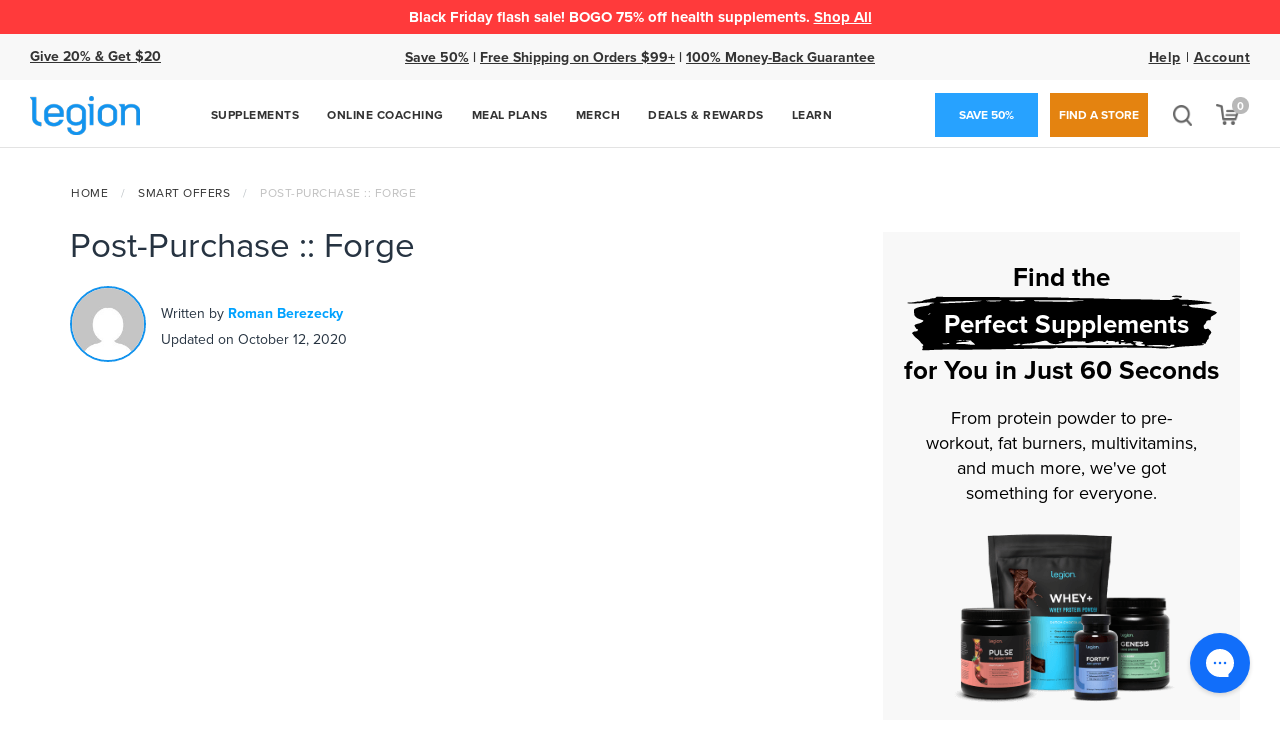

--- FILE ---
content_type: text/html; charset=UTF-8
request_url: https://legionathletics.com/wp-admin/admin-ajax.php
body_size: -344
content:
154

--- FILE ---
content_type: text/javascript
request_url: https://my.hellobar.com/6937acc4ced9b4b610250fc436e60612475f07dc.js
body_size: 12031
content:
window.hellobarSiteSettings=window.hellobarSiteSettings||{"preview_is_active":false,"capabilities":{"autofills":false,"geolocation_injection":false,"external_tracking":true},"site_id":451452,"site_url":"https://legionathletics.com","pro_secret":"led5e3bb3cc0da0a60dfc60c6a12c7e093ffd6c5d","hellobar_container_css":"","hellobar_element_css":"","site_timezone":"-08:00","gdpr_enabled":false,"gdpr_consent":"I consent to occasionally receive newsletter, promotional, partnership, product/service, and market research emails.","gdpr_agreement":"I have read and agree to the \u003ca target=\"_blank\" href=\"\"\u003ePrivacy Policy\u003c/a\u003e and \u003ca target=\"_blank\" href=\"\"\u003eTerms and Conditions\u003c/a\u003e.","gdpr_action":"Submit","geolocation_url":"https://pro.ip-api.com/json?key=pAcPOWCUJWo5Gcp","tracking_url":"https://hi.hellobar.com","ping_url":"https://api.hellobar.com/api/v1/ping","ping_enabled":false,"site_write_key":"ac053a7b-2c77-4418-aced-2795625b3fa5","external_tracking":[],"content_upgrades":{"512966":{"id":512966,"type":"ContentUpgrade","offer_headline":"\u003cu\u003eWAIT! A Personalized Diet Is Absolutely Critical For Fast Visual Improvement. \u003ca href=\"#\"\u003eDownload The Step-by-step Meal-Plan Instructions To Build Your Optimal Diet Today!\u003c/a\u003e\u003cu\u003e","caption":"Almost there! Please complete this form and click the button below to gain instant access.","headline":"Enter your email to download this free guide right now.","disclaimer":"We hate SPAM and promise to keep your email address safe.","link_text":"Download Now","thank_you_enabled":true,"thank_you_headline":"Are You Tired of Throwing Money Away on Supplements That Don't Work?","thank_you_subheading":"Over-hyped, under-performing supplements have been the standard. Until now...","thank_you_cta":"LEARN MORE","thank_you_url":"https://legionathletics.com/the-truth/?utm_source=hellobar\u0026utm_medium=contentupgradethankyou\u0026utm_campaign=contentupgradecta","email_placeholder":"Your Email","name_placeholder":"First Name","contact_list_id":231046,"download_link":"https://my.hellobar.com/content_upgrade_settings/content_upgrade_pdfs/000/000/220/original/meal_planning_101.pdf?1527066560","subtype":"email","enable_gdpr":false},"512967":{"id":512967,"type":"ContentUpgrade","offer_headline":"\u003cu\u003e\u003ca href=\"#\"\u003eClick Here\u003c/a\u003e for our fasted cardio cheatsheet on how to rapidly lose fat while preventing muscle loss.\u003cu\u003e","caption":"Almost there! Please complete this form and click the button below to gain instant access.","headline":"Enter your email to download this free guide right now.","disclaimer":"We hate SPAM and promise to keep your email address safe.","link_text":"Download Now","thank_you_enabled":true,"thank_you_headline":"Are You Tired of Throwing Money Away on Supplements That Don't Work?","thank_you_subheading":"Over-hyped, under-performing supplements have been the standard. Until now...","thank_you_cta":"LEARN MORE","thank_you_url":"https://legionathletics.com/the-truth/?utm_source=hellobar\u0026utm_medium=contentupgradethankyou\u0026utm_campaign=contentupgradecta","email_placeholder":"Your Email","name_placeholder":"First Name","contact_list_id":231046,"download_link":"https://my.hellobar.com/content_upgrade_settings/content_upgrade_pdfs/000/000/221/original/fasted_cardio.pdf?1527066560","subtype":"email","enable_gdpr":false},"512968":{"id":512968,"type":"ContentUpgrade","offer_headline":"\u003cu\u003eSTOP! Never forget this… The #1 rule for the quickest results is getting your calories right! \u003ca href=\"#\"\u003eClick here\u003c/a\u003e for our guide on accurately calculating your perfect individual calorie zone.\u003cu\u003e","caption":"Almost there! Please complete this form and click the button below to gain instant access.","headline":"Enter your email to download this free guide right now.","disclaimer":"We hate SPAM and promise to keep your email address safe.","link_text":"Download Now","thank_you_enabled":true,"thank_you_headline":"Are You Tired of Throwing Money Away on Supplements That Don't Work?","thank_you_subheading":"Over-hyped, under-performing supplements have been the standard. Until now...","thank_you_cta":"LEARN MORE","thank_you_url":"https://legionathletics.com/the-truth/?utm_source=hellobar\u0026utm_medium=contentupgradethankyou\u0026utm_campaign=contentupgradecta","email_placeholder":"Your Email","name_placeholder":"First Name","contact_list_id":231046,"download_link":"https://my.hellobar.com/content_upgrade_settings/content_upgrade_pdfs/000/000/222/original/how_to_determine_how_many_calories_you_should_eat.pdf?1527066560","subtype":"email","enable_gdpr":false},"512973":{"id":512973,"type":"ContentUpgrade","offer_headline":"\u003cu\u003eFREE Guide: Download our workout guide for explosive hamstrings \u003ca href=\"#\"\u003eHERE\u003c/a\u003e\u003cu\u003e","caption":"Almost there! Please complete this form and click the button below to gain instant access.","headline":"Enter your email to download this free guide right now.","disclaimer":"We hate SPAM and promise to keep your email address safe.","link_text":"Download Now","thank_you_enabled":true,"thank_you_headline":"Are You Tired of Throwing Money Away on Supplements That Don't Work?","thank_you_subheading":"Over-hyped, under-performing supplements have been the standard. Until now...","thank_you_cta":"LEARN MORE","thank_you_url":"https://legionathletics.com/the-truth/?utm_source=hellobar\u0026utm_medium=contentupgradethankyou\u0026utm_campaign=contentupgradecta","email_placeholder":"Your Email","name_placeholder":"First Name","contact_list_id":231046,"download_link":"https://my.hellobar.com/content_upgrade_settings/content_upgrade_pdfs/000/000/223/original/the_6_best_hamstring_exercises_you_need_to_do.pdf?1527066561","subtype":"email","enable_gdpr":false},"512974":{"id":512974,"type":"ContentUpgrade","offer_headline":"\u003cu\u003eThe right pre-workout supplement puts you on an elevated level. \u003ca href=\"#\"\u003eClick here\u003c/a\u003e to learn which ingredients your pre-workout absolutely must have to help you smash new PR’s.\u003cu\u003e","caption":"Almost there! Please complete this form and click the button below to gain instant access.","headline":"Enter your email to download this free guide right now.","disclaimer":"We hate SPAM and promise to keep your email address safe.","link_text":"Download Now","thank_you_enabled":true,"thank_you_headline":"Are You Tired of Throwing Money Away on Supplements That Don't Work?","thank_you_subheading":"Over-hyped, under-performing supplements have been the standard. Until now...","thank_you_cta":"LEARN MORE","thank_you_url":"https://legionathletics.com/the-truth/?utm_source=hellobar\u0026utm_medium=contentupgradethankyou\u0026utm_campaign=contentupgradecta","email_placeholder":"Your Email","name_placeholder":"First Name","contact_list_id":231046,"download_link":"https://my.hellobar.com/content_upgrade_settings/content_upgrade_pdfs/000/000/224/original/best_and_worst_pre_workout_supplements.pdf?1527066561","subtype":"email","enable_gdpr":false},"512977":{"id":512977,"type":"ContentUpgrade","offer_headline":"\u003cu\u003e\u003ca href=\"#\"\u003eClick Here\u003c/a\u003e For 4 Of The Simplest And Least Time-Consuming Ways To Improve Your Skin And Look Younger Longer.\u003cu\u003e","caption":"Almost there! Please complete this form and click the button below to gain instant access.","headline":"Enter your email to download this free guide right now.","disclaimer":"We hate SPAM and promise to keep your email address safe.","link_text":"Download Now","thank_you_enabled":true,"thank_you_headline":"Are You Ready To Elevate Your Fitness Level? Perform At Your Best With Our Science Based Pre-workout Supplements.","thank_you_subheading":"Free shipping, over 2,400 rave reviews, and a 100% “It’s-On-Us” money-back guarantee.","thank_you_cta":"Yes, I Am Ready!","thank_you_url":"https://legionathletics.com/products/supplements?utm_source=hellobar\u0026utm_medium=contentupgradethankyou\u0026utm_campaign=contentupgradecta","email_placeholder":"Your Email","name_placeholder":"First Name","contact_list_id":231046,"download_link":"https://my.hellobar.com/content_upgrade_settings/content_upgrade_pdfs/000/000/226/original/LOOSE_SKIN.pdf?1527066561","subtype":"email","enable_gdpr":false},"512979":{"id":512979,"type":"ContentUpgrade","offer_headline":"\u003cu\u003eMaximize Your Time In The Gym By Downloading This Simple Yet Incredibly \u003ca href=\"#\"\u003eEffective Full Body Workout Plan.\u003c/a\u003e\u003cu\u003e","caption":"Almost there! Please complete this form and click the button below to gain instant access.","headline":"Enter your email to download this free guide right now.","disclaimer":"We hate SPAM and promise to keep your email address safe.","link_text":"Download Now","thank_you_enabled":true,"thank_you_headline":"Are You Tired of Throwing Money Away on Supplements That Don't Work?","thank_you_subheading":"Over-hyped, under-performing supplements have been the standard. Until now...","thank_you_cta":"LEARN MORE","thank_you_url":"https://legionathletics.com/the-truth/?utm_source=hellobar\u0026utm_medium=contentupgradethankyou\u0026utm_campaign=contentupgradecta","email_placeholder":"Your Email","name_placeholder":"First Name","contact_list_id":231046,"download_link":"https://my.hellobar.com/content_upgrade_settings/content_upgrade_pdfs/000/000/227/original/full_body_workout_for_women___men.pdf?1527066562","subtype":"email","enable_gdpr":false},"512985":{"id":512985,"type":"ContentUpgrade","offer_headline":"\u003cu\u003eSTOP! If You’re Fed Up With Being Skinny Fat,  Download My \u003ca href=\"#\"\u003e3 Essential Tips For Eliminating Skinny Fat TODAY.\u003c/a\u003e\u003cu\u003e","caption":"Almost there! Please complete this form and click the button below to gain instant access.","headline":"Enter your email to download this free guide right now.","disclaimer":"We hate SPAM and promise to keep your email address safe.","link_text":"Download Now","thank_you_enabled":true,"thank_you_headline":"Are You Tired of Throwing Money Away on Supplements That Don't Work?","thank_you_subheading":"Over-hyped, under-performing supplements have been the standard. Until now...","thank_you_cta":"LEARN MORE","thank_you_url":"https://legionathletics.com/the-truth/?utm_source=hellobar\u0026utm_medium=contentupgradethankyou\u0026utm_campaign=contentupgradecta","email_placeholder":"Your Email","name_placeholder":"First Name","contact_list_id":231046,"download_link":"https://my.hellobar.com/content_upgrade_settings/content_upgrade_pdfs/000/000/229/original/SKINNY_FAT.pdf?1527066562","subtype":"email","enable_gdpr":false},"512988":{"id":512988,"type":"ContentUpgrade","offer_headline":"\u003cu\u003e\u003ca href=\"#\"\u003eFeatured Content:\u003c/a\u003e Noticeable Weight Gain And Muscle Growth Require Strict Adherence To These Simple But Foundational Rules That Make Or Break A Weight Gain Cycle.\u003cu\u003e","caption":"Almost there! Please complete this form and click the button below to gain instant access.","headline":"Enter your email to download this free guide right now.","disclaimer":"We hate SPAM and promise to keep your email address safe.","link_text":"Download Now","thank_you_enabled":true,"thank_you_headline":"Are You Tired of Throwing Money Away on Supplements That Don't Work?","thank_you_subheading":"Over-hyped, under-performing supplements have been the standard. Until now...","thank_you_cta":"LEARN MORE","thank_you_url":"https://legionathletics.com/the-truth/?utm_source=hellobar\u0026utm_medium=contentupgradethankyou\u0026utm_campaign=contentupgradecta","email_placeholder":"Your Email","name_placeholder":"First Name","contact_list_id":231046,"download_link":"https://my.hellobar.com/content_upgrade_settings/content_upgrade_pdfs/000/000/231/original/GAIN_WEIGHT_AND_MUSCLE_FAST.pdf?1527066562","subtype":"email","enable_gdpr":false},"513645":{"id":513645,"type":"ContentUpgrade","offer_headline":"\u003cu\u003eLearn how to use short bouts of cardio for potent fat loss in the least amount of time by \u003ca href=\"#\"\u003edownloading this simple guide on how to structure HIIT routines.\u003c/a\u003e\u003cu\u003e","caption":"Almost there! Please complete this form and click the button below to gain instant access.","headline":"Enter your email to download this free guide right now.","disclaimer":"We hate SPAM and promise to keep your email address safe.","link_text":"Download Now","thank_you_enabled":true,"thank_you_headline":"Are You Tired of Throwing Money Away on Supplements That Don't Work?","thank_you_subheading":"Over-hyped, under-performing supplements have been the standard. Until now...","thank_you_cta":"LEARN MORE","thank_you_url":"https://legionathletics.com/the-truth/?utm_source=hellobar\u0026utm_medium=contentupgradethankyou\u0026utm_campaign=contentupgradecta","email_placeholder":"Your Email","name_placeholder":"First Name","contact_list_id":231046,"download_link":"https://my.hellobar.com/content_upgrade_settings/content_upgrade_pdfs/000/000/236/original/The_Top_3_Reasons_to_Do_High-Intensity_Interval_Training_%28HIIT%29.pdf?1527066563","subtype":"email","enable_gdpr":false},"516064":{"id":516064,"type":"ContentUpgrade","offer_headline":"\u003ca href=\"#\"\u003e\u003cu\u003eFREE Guide:\u003c/a\u003e Your step by step ketogenic diet plan\u003cu\u003e","caption":"Almost there! Please complete this form and click the button below to gain instant access.","headline":"Enter your email to download this free guide right now.","disclaimer":"We hate SPAM and promise to keep your email address safe.","link_text":"Download Now","thank_you_enabled":true,"thank_you_headline":"Are You Tired of Throwing Money Away on Supplements That Don't Work?","thank_you_subheading":"Over-hyped, under-performing supplements have been the standard. Until now...","thank_you_cta":"LEARN MORE","thank_you_url":"https://legionathletics.com/the-truth/?utm_source=hellobar\u0026utm_medium=contentupgradethankyou\u0026utm_campaign=contentupgradecta","email_placeholder":"Your Email","name_placeholder":"First Name","contact_list_id":231046,"download_link":"https://my.hellobar.com/content_upgrade_settings/content_upgrade_pdfs/000/000/341/original/keto_diet_plan.pdf?1527066581","subtype":"email","enable_gdpr":false},"516065":{"id":516065,"type":"ContentUpgrade","offer_headline":"\u003ca href=\"#\"\u003e\u003cu\u003eFREE Guide:\u003c/a\u003e Your Step By Step Ketogenic Diet Plan.\u003cu\u003e","caption":"Almost there! Please complete this form and click the button below to gain instant access.","headline":"Enter your email to download this free guide right now.","disclaimer":"We hate SPAM and promise to keep your email address safe.","link_text":"Download Now","thank_you_enabled":true,"thank_you_headline":"Are You Tired of Throwing Money Away on Supplements That Don't Work?","thank_you_subheading":"Over-hyped, under-performing supplements have been the standard. Until now...","thank_you_cta":"LEARN MORE","thank_you_url":"https://legionathletics.com/the-truth/?utm_source=hellobar\u0026utm_medium=contentupgradethankyou\u0026utm_campaign=contentupgradecta","email_placeholder":"Your Email","name_placeholder":"First Name","contact_list_id":231046,"download_link":"https://my.hellobar.com/content_upgrade_settings/content_upgrade_pdfs/000/000/342/original/keto_diet_plan.pdf?1527066582","subtype":"email","enable_gdpr":false},"516068":{"id":516068,"type":"ContentUpgrade","offer_headline":"\u003cu\u003eThink you've heard all the worst fitness advice? \u003ca href=\"#\"\u003eSee the top 5 pieces of advice here and my answers (they will surprise you)\u003c/a\u003e\u003cu\u003e","caption":"Almost there! Please complete this form and click the button below to gain instant access.","headline":"Enter your email to download this free guide right now.","disclaimer":"We hate SPAM and promise to keep your email address safe.","link_text":"Download Now","thank_you_enabled":true,"thank_you_headline":"Are You Tired of Throwing Money Away on Supplements That Don't Work?","thank_you_subheading":"Over-hyped, under-performing supplements have been the standard. Until now...","thank_you_cta":"LEARN MORE","thank_you_url":"https://legionathletics.com/the-truth/?utm_source=hellobar\u0026utm_medium=contentupgradethankyou\u0026utm_campaign=contentupgradecta","email_placeholder":"Your Email","name_placeholder":"First Name","contact_list_id":231046,"download_link":"https://my.hellobar.com/content_upgrade_settings/content_upgrade_pdfs/000/000/343/original/worst_fitness_advice.pdf?1527066582","subtype":"email","enable_gdpr":false},"516069":{"id":516069,"type":"ContentUpgrade","offer_headline":"\u003cu\u003e\u003ca href=\"#\"\u003eInstant Download:\u003c/a\u003e the definitive guide to getting the most out of your bench press.\u003cu\u003e","caption":"Almost there! Please complete this form and click the button below to gain instant access.","headline":"Enter your email to download this free guide right now.","disclaimer":"We hate SPAM and promise to keep your email address safe.","link_text":"Download Now","thank_you_enabled":true,"thank_you_headline":"Are You Tired of Throwing Money Away on Supplements That Don't Work?","thank_you_subheading":"Over-hyped, under-performing supplements have been the standard. Until now...","thank_you_cta":"LEARN MORE","thank_you_url":"https://legionathletics.com/the-truth/?utm_source=hellobar\u0026utm_medium=contentupgradethankyou\u0026utm_campaign=contentupgradecta","email_placeholder":"Your Email","name_placeholder":"First Name","contact_list_id":231046,"download_link":"https://my.hellobar.com/content_upgrade_settings/content_upgrade_pdfs/000/000/344/original/increasing_your_bench_press.pdf?1527066582","subtype":"email","enable_gdpr":false},"516071":{"id":516071,"type":"ContentUpgrade","offer_headline":"\u003cu\u003eDo you know how much cardio you should do? \u003ca href=\"#\"\u003eClick here to download my FREE guide to find out.\u003c/a\u003e\u003cu\u003e","caption":"Almost there! Please complete this form and click the button below to gain instant access.","headline":"Enter your email to download this free guide right now.","disclaimer":"We hate SPAM and promise to keep your email address safe.","link_text":"Download Now","thank_you_enabled":true,"thank_you_headline":"Are You Tired of Throwing Money Away on Supplements That Don't Work?","thank_you_subheading":"Over-hyped, under-performing supplements have been the standard. Until now...","thank_you_cta":"LEARN MORE","thank_you_url":"https://legionathletics.com/the-truth/?utm_source=hellobar\u0026utm_medium=contentupgradethankyou\u0026utm_campaign=contentupgradecta","email_placeholder":"Your Email","name_placeholder":"First Name","contact_list_id":231046,"download_link":"https://my.hellobar.com/content_upgrade_settings/content_upgrade_pdfs/000/000/345/original/how_much_cardio_should_you_do.pdf?1527066582","subtype":"email","enable_gdpr":false},"516072":{"id":516072,"type":"ContentUpgrade","offer_headline":"\u003cu\u003eGrab My Top 3 Ultimate Calf Workouts \u003ca href=\"#\"\u003eHere.\u003c/a\u003e\u003cu\u003e","caption":"Almost there! Please complete this form and click the button below to gain instant access.","headline":"Enter your email to download this free guide right now.","disclaimer":"We hate SPAM and promise to keep your email address safe.","link_text":"Download Now","thank_you_enabled":true,"thank_you_headline":"Are You Tired of Throwing Money Away on Supplements That Don't Work?","thank_you_subheading":"Over-hyped, under-performing supplements have been the standard. Until now...","thank_you_cta":"LEARN MORE","thank_you_url":"https://legionathletics.com/the-truth/?utm_source=hellobar\u0026utm_medium=contentupgradethankyou\u0026utm_campaign=contentupgradecta","email_placeholder":"Your Email","name_placeholder":"First Name","contact_list_id":231046,"download_link":"https://my.hellobar.com/content_upgrade_settings/content_upgrade_pdfs/000/000/346/original/ultimate_calf_workout.pdf?1527066583","subtype":"email","enable_gdpr":false},"516073":{"id":516073,"type":"ContentUpgrade","offer_headline":"\u003cu\u003e\u003ca href=\"#\"\u003eNew to strength training?\u003c/a\u003e See our full guide to get you started here\u003cu\u003e","caption":"Almost there! Please complete this form and click the button below to gain instant access.","headline":"Enter your email to download this free guide right now.","disclaimer":"We hate SPAM and promise to keep your email address safe.","link_text":"Download Now","thank_you_enabled":true,"thank_you_headline":"Are You Tired of Throwing Money Away on Supplements That Don't Work?","thank_you_subheading":"Over-hyped, under-performing supplements have been the standard. Until now...","thank_you_cta":"LEARN MORE","thank_you_url":"https://legionathletics.com/the-truth/?utm_source=hellobar\u0026utm_medium=contentupgradethankyou\u0026utm_campaign=contentupgradecta","email_placeholder":"Your Email","name_placeholder":"First Name","contact_list_id":231046,"download_link":"https://my.hellobar.com/content_upgrade_settings/content_upgrade_pdfs/000/000/347/original/strength_training_guide.pdf?1527066583","subtype":"email","enable_gdpr":false},"516074":{"id":516074,"type":"ContentUpgrade","offer_headline":"\u003cu\u003eKnow Someone Who Needs Some Gym Etiquette Tips? \u003ca href=\"#\"\u003eDownload a Quick Guide Here.\u003c/a\u003e\u003cu\u003e","caption":"Almost there! Please complete this form and click the button below to gain instant access.","headline":"Enter your email to download this free guide right now.","disclaimer":"We hate SPAM and promise to keep your email address safe.","link_text":"Download Now","thank_you_enabled":true,"thank_you_headline":"Are You Tired of Throwing Money Away on Supplements That Don't Work?","thank_you_subheading":"Over-hyped, under-performing supplements have been the standard. Until now...","thank_you_cta":"LEARN MORE","thank_you_url":"https://legionathletics.com/the-truth/?utm_source=hellobar\u0026utm_medium=contentupgradethankyou\u0026utm_campaign=contentupgradecta","email_placeholder":"Your Email","name_placeholder":"First Name","contact_list_id":231046,"download_link":"https://my.hellobar.com/content_upgrade_settings/content_upgrade_pdfs/000/000/348/original/gym_etiquette.pdf?1527066583","subtype":"email","enable_gdpr":false},"516076":{"id":516076,"type":"ContentUpgrade","offer_headline":"\u003cu\u003e\u003ca href=\"#\"\u003eFREE Guide:\u003c/a\u003e My Top Back Exercises You Can Start Doing TODAY\u003cu\u003e","caption":"Almost there! Please complete this form and click the button below to gain instant access.","headline":"Enter your email to download this free guide right now.","disclaimer":"We hate SPAM and promise to keep your email address safe.","link_text":"Download Now","thank_you_enabled":true,"thank_you_headline":"Are You Tired of Throwing Money Away on Supplements That Don't Work?","thank_you_subheading":"Over-hyped, under-performing supplements have been the standard. Until now...","thank_you_cta":"LEARN MORE","thank_you_url":"https://legionathletics.com/the-truth/?utm_source=hellobar\u0026utm_medium=contentupgradethankyou\u0026utm_campaign=contentupgradecta","email_placeholder":"Your Email","name_placeholder":"First Name","contact_list_id":231046,"download_link":"https://my.hellobar.com/content_upgrade_settings/content_upgrade_pdfs/000/000/349/original/best-back-exercises.pdf?1527066583","subtype":"email","enable_gdpr":false},"516080":{"id":516080,"type":"ContentUpgrade","offer_headline":"\u003cu\u003eWant a better butt? \u003ca href=\"#\"\u003eClick here to download my top butt toning exercises\u003c/a\u003e\u003cu\u003e","caption":"Almost there! Please complete this form and click the button below to gain instant access.","headline":"Enter your email to download this free guide right now.","disclaimer":"We hate SPAM and promise to keep your email address safe.","link_text":"Download Now","thank_you_enabled":true,"thank_you_headline":"Are You Tired of Throwing Money Away on Supplements That Don't Work?","thank_you_subheading":"Over-hyped, under-performing supplements have been the standard. Until now...","thank_you_cta":"LEARN MORE","thank_you_url":"https://legionathletics.com/the-truth/?utm_source=hellobar\u0026utm_medium=contentupgradethankyou\u0026utm_campaign=contentupgradecta","email_placeholder":"Your Email","name_placeholder":"First Name","contact_list_id":231046,"download_link":"https://my.hellobar.com/content_upgrade_settings/content_upgrade_pdfs/000/000/350/original/best-butt-exercises.pdf?1527066584","subtype":"email","enable_gdpr":false},"516081":{"id":516081,"type":"ContentUpgrade","offer_headline":"\u003cu\u003eTop Tips: Want to know the best workouts for women? \u003ca href=\"#\"\u003eClick Here\u003c/a\u003e \u003cu\u003e","caption":"Almost there! Please complete this form and click the button below to gain instant access.","headline":"Enter your email to download this free guide right now.","disclaimer":"We hate SPAM and promise to keep your email address safe.","link_text":"Download Now","thank_you_enabled":true,"thank_you_headline":"Are You Tired of Throwing Money Away on Supplements That Don't Work?","thank_you_subheading":"Over-hyped, under-performing supplements have been the standard. Until now...","thank_you_cta":"LEARN MORE","thank_you_url":"https://legionathletics.com/the-truth/?utm_source=hellobar\u0026utm_medium=contentupgradethankyou\u0026utm_campaign=contentupgradecta","email_placeholder":"Your Email","name_placeholder":"First Name","contact_list_id":231046,"download_link":"https://my.hellobar.com/content_upgrade_settings/content_upgrade_pdfs/000/000/351/original/best-workouts-for-women.pdf?1527066584","subtype":"email","enable_gdpr":false},"516082":{"id":516082,"type":"ContentUpgrade","offer_headline":"\u003cu\u003eFind Out My Top Bodyweight Exercises \u003ca href=\"#\"\u003eHere.\u003c/a\u003e\u003cu\u003e","caption":"Almost there! Please complete this form and click the button below to gain instant access.","headline":"Enter your email to download this free guide right now.","disclaimer":"We hate SPAM and promise to keep your email address safe.","link_text":"Download Now","thank_you_enabled":true,"thank_you_headline":"Are You Tired of Throwing Money Away on Supplements That Don't Work?","thank_you_subheading":"Over-hyped, under-performing supplements have been the standard. Until now...","thank_you_cta":"LEARN MORE","thank_you_url":"https://legionathletics.com/the-truth/?utm_source=hellobar\u0026utm_medium=contentupgradethankyou\u0026utm_campaign=contentupgradecta","email_placeholder":"Your Email","name_placeholder":"First Name","contact_list_id":231046,"download_link":"https://my.hellobar.com/content_upgrade_settings/content_upgrade_pdfs/000/000/352/original/17-bodyweight-exercises.pdf?1527066584","subtype":"email","enable_gdpr":false},"516083":{"id":516083,"type":"ContentUpgrade","offer_headline":"\u003cu\u003e\u003ca href=\"#\"\u003eFREE Guide:\u003c/a\u003e 5 simple steps to calculating your macros\u003cu\u003e","caption":"Almost there! Please complete this form and click the button below to gain instant access.","headline":"Enter your email to download this free guide right now.","disclaimer":"We hate SPAM and promise to keep your email address safe.","link_text":"Download Now","thank_you_enabled":true,"thank_you_headline":"Are You Tired of Throwing Money Away on Supplements That Don't Work?","thank_you_subheading":"Over-hyped, under-performing supplements have been the standard. Until now...","thank_you_cta":"LEARN MORE","thank_you_url":"https://legionathletics.com/the-truth/?utm_source=hellobar\u0026utm_medium=contentupgradethankyou\u0026utm_campaign=contentupgradecta","email_placeholder":"Your Email","name_placeholder":"First Name","contact_list_id":231046,"download_link":"https://my.hellobar.com/content_upgrade_settings/content_upgrade_pdfs/000/000/353/original/calculate-macros-in-five-steps.pdf?1527066584","subtype":"email","enable_gdpr":false},"516084":{"id":516084,"type":"ContentUpgrade","offer_headline":"\u003cu\u003eNot Sure About Intermittent Fasting? \u003ca href=\"#\"\u003eGet Your Quick How-To Guide Here.\u003c/a\u003e\u003cu\u003e","caption":"Almost there! Please complete this form and click the button below to gain instant access.","headline":"Enter your email to download this free guide right now.","disclaimer":"We hate SPAM and promise to keep your email address safe.","link_text":"Download Now","thank_you_enabled":true,"thank_you_headline":"Are You Tired of Throwing Money Away on Supplements That Don't Work?","thank_you_subheading":"Over-hyped, under-performing supplements have been the standard. Until now...","thank_you_cta":"LEARN MORE","thank_you_url":"https://legionathletics.com/the-truth/?utm_source=hellobar\u0026utm_medium=contentupgradethankyou\u0026utm_campaign=contentupgradecta","email_placeholder":"Your Email","name_placeholder":"First Name","contact_list_id":231046,"download_link":"https://my.hellobar.com/content_upgrade_settings/content_upgrade_pdfs/000/000/354/original/intermittent-fasting.pdf?1527066584","subtype":"email","enable_gdpr":false},"516085":{"id":516085,"type":"ContentUpgrade","offer_headline":"\u003cu\u003eDad Bod Gets a Bad Rap, \u003ca href=\"#\"\u003eFind Out My Top 3 Reasons Why You Should Rock One Here\u003c/a\u003e \u003cu\u003e","caption":"Almost there! Please complete this form and click the button below to gain instant access.","headline":"Enter your email to download this free guide right now.","disclaimer":"We hate SPAM and promise to keep your email address safe.","link_text":"Download Now","thank_you_enabled":true,"thank_you_headline":"Are You Tired of Throwing Money Away on Supplements That Don't Work?","thank_you_subheading":"Over-hyped, under-performing supplements have been the standard. Until now...","thank_you_cta":"LEARN MORE","thank_you_url":"https://legionathletics.com/the-truth/?utm_source=hellobar\u0026utm_medium=contentupgradethankyou\u0026utm_campaign=contentupgradecta","email_placeholder":"Your Email","name_placeholder":"First Name","contact_list_id":231046,"download_link":"https://my.hellobar.com/content_upgrade_settings/content_upgrade_pdfs/000/000/355/original/dad-bod.pdf?1527066585","subtype":"email","enable_gdpr":false},"516086":{"id":516086,"type":"ContentUpgrade","offer_headline":"\u003cu\u003eLooking To Carve Out Those Abs? \u003ca href=\"#\"\u003eGet My Top Exercises Here.\u003c/a\u003e\u003cu\u003e","caption":"Almost there! Please complete this form and click the button below to gain instant access.","headline":"Enter your email to download this free guide right now.","disclaimer":"We hate SPAM and promise to keep your email address safe.","link_text":"Download Now","thank_you_enabled":true,"thank_you_headline":"Are You Tired of Throwing Money Away on Supplements That Don't Work?","thank_you_subheading":"Over-hyped, under-performing supplements have been the standard. Until now...","thank_you_cta":"LEARN MORE","thank_you_url":"https://legionathletics.com/the-truth/?utm_source=hellobar\u0026utm_medium=contentupgradethankyou\u0026utm_campaign=contentupgradecta","email_placeholder":"Your Email","name_placeholder":"First Name","contact_list_id":231046,"download_link":"https://my.hellobar.com/content_upgrade_settings/content_upgrade_pdfs/000/000/356/original/best-ab-exercises.pdf?1527066585","subtype":"email","enable_gdpr":false},"516087":{"id":516087,"type":"ContentUpgrade","offer_headline":"\u003cu\u003e\u003ca href=\"#\"\u003eDownload my guide\u003c/a\u003e on how to lose fat - and not muscle - fast\u003cu\u003e ","caption":"Almost there! Please complete this form and click the button below to gain instant access.","headline":"Enter your email to download this free guide right now.","disclaimer":"We hate SPAM and promise to keep your email address safe.","link_text":"Download Now","thank_you_enabled":true,"thank_you_headline":"Are You Tired of Throwing Money Away on Supplements That Don't Work?","thank_you_subheading":"Over-hyped, under-performing supplements have been the standard. Until now...","thank_you_cta":"LEARN MORE","thank_you_url":"https://legionathletics.com/the-truth/?utm_source=hellobar\u0026utm_medium=contentupgradethankyou\u0026utm_campaign=contentupgradect","email_placeholder":"Your Email","name_placeholder":"First Name","contact_list_id":231046,"download_link":"https://my.hellobar.com/content_upgrade_settings/content_upgrade_pdfs/000/000/357/original/lose_weight_fast_without_losing_muscle.pdf?1527066585","subtype":"email","enable_gdpr":false},"516088":{"id":516088,"type":"ContentUpgrade","offer_headline":"\u003cu\u003eLove Pancakes? I've got 20 Protein-packed Recipes For You To \u003ca href=\"#\"\u003eDownload Here\u003c/a\u003e\u003cu\u003e","caption":"Almost there! Please complete this form and click the button below to gain instant access.","headline":"Enter your email to download this free guide right now.","disclaimer":"We hate SPAM and promise to keep your email address safe.","link_text":"Download Now","thank_you_enabled":true,"thank_you_headline":"Are You Tired of Throwing Money Away on Supplements That Don't Work?","thank_you_subheading":"Over-hyped, under-performing supplements have been the standard. Until now...","thank_you_cta":"LEARN MORE","thank_you_url":"https://legionathletics.com/the-truth/?utm_source=hellobar\u0026utm_medium=contentupgradethankyou\u0026utm_campaign=contentupgradecta","email_placeholder":"Your Email","name_placeholder":"First Name","contact_list_id":231046,"download_link":"https://my.hellobar.com/content_upgrade_settings/content_upgrade_pdfs/000/000/358/original/protein-pancakes.pdf?1527066585","subtype":"email","enable_gdpr":false},"516090":{"id":516090,"type":"ContentUpgrade","offer_headline":"\u003cu\u003eLooking To Lose Weight? \u003ca href=\"#\"\u003eGet Your Game Plan HERE\u003c/a\u003e\u003cu\u003e","caption":"Almost there! Please complete this form and click the button below to gain instant access.","headline":"Enter your email to download this free guide right now.","disclaimer":"We hate SPAM and promise to keep your email address safe.","link_text":"Download Now","thank_you_enabled":true,"thank_you_headline":"Are You Tired of Throwing Money Away on Supplements That Don't Work?","thank_you_subheading":"Over-hyped, under-performing supplements have been the standard. Until now...","thank_you_cta":"LEARN MORE","thank_you_url":"https://legionathletics.com/the-truth/?utm_source=hellobar\u0026utm_medium=contentupgradethankyou\u0026utm_campaign=contentupgradecta","email_placeholder":"Your Email","name_placeholder":"First Name","contact_list_id":231046,"download_link":"https://my.hellobar.com/content_upgrade_settings/content_upgrade_pdfs/000/000/359/original/weightlifting_or_cardio_best_for_weight_loss.pdf?1527066585","subtype":"email","enable_gdpr":false},"516091":{"id":516091,"type":"ContentUpgrade","offer_headline":"\u003cu\u003eGrab Your Quick Guide To Beta-Alanine \u003ca href=\"#\"\u003eHERE\u003c/a\u003e\u003cu\u003e","caption":"Almost there! Please complete this form and click the button below to gain instant access.","headline":"Enter your email to download this free guide right now.","disclaimer":"We hate SPAM and promise to keep your email address safe.","link_text":"Download Now","thank_you_enabled":true,"thank_you_headline":"Are You Tired of Throwing Money Away on Supplements That Don't Work?","thank_you_subheading":"Over-hyped, under-performing supplements have been the standard. Until now...","thank_you_cta":"LEARN MORE","thank_you_url":"https://legionathletics.com/the-truth/?utm_source=hellobar\u0026utm_medium=contentupgradethankyou\u0026utm_campaign=contentupgradecta","email_placeholder":"Your Email","name_placeholder":"First Name","contact_list_id":231046,"download_link":"https://my.hellobar.com/content_upgrade_settings/content_upgrade_pdfs/000/000/360/original/beta-alanine.pdf?1527066586","subtype":"email","enable_gdpr":false},"516092":{"id":516092,"type":"ContentUpgrade","offer_headline":"\u003cu\u003eAre You Overtraining? \u003ca href=\"#\"\u003eFind Out Here\u003c/a\u003e\u003cu\u003e","caption":"Almost there! Please complete this form and click the button below to gain instant access.","headline":"Enter your email to download this free guide right now.","disclaimer":"We hate SPAM and promise to keep your email address safe.","link_text":"Download Now","thank_you_enabled":true,"thank_you_headline":"Are You Tired of Throwing Money Away on Supplements That Don't Work?","thank_you_subheading":"Over-hyped, under-performing supplements have been the standard. Until now...","thank_you_cta":"LEARN MORE","thank_you_url":"https://legionathletics.com/the-truth/?utm_source=hellobar\u0026utm_medium=contentupgradethankyou\u0026utm_campaign=contentupgradecta","email_placeholder":"Your Email","name_placeholder":"First Name","contact_list_id":231046,"download_link":"https://my.hellobar.com/content_upgrade_settings/content_upgrade_pdfs/000/000/361/original/overtraining.pdf?1527066586","subtype":"email","enable_gdpr":false},"516093":{"id":516093,"type":"ContentUpgrade","offer_headline":"\u003cu\u003eWant Great Shoulders? \u003ca href=\"#\"\u003eCheck Out My Guide HERE\u003c/a\u003e\u003cu\u003e","caption":"Almost there! Please complete this form and click the button below to gain instant access.","headline":"Enter your email to download this free guide right now.","disclaimer":"We hate SPAM and promise to keep your email address safe.","link_text":"Download Now","thank_you_enabled":true,"thank_you_headline":"Are You Tired of Throwing Money Away on Supplements That Don't Work?","thank_you_subheading":"Over-hyped, under-performing supplements have been the standard. Until now...","thank_you_cta":"LEARN MORE","thank_you_url":"https://legionathletics.com/the-truth/?utm_source=hellobar\u0026utm_medium=contentupgradethankyou\u0026utm_campaign=contentupgradecta","email_placeholder":"Your Email","name_placeholder":"First Name","contact_list_id":231046,"download_link":"https://my.hellobar.com/content_upgrade_settings/content_upgrade_pdfs/000/000/362/original/best-shoulder-exercises.pdf?1527066586","subtype":"email","enable_gdpr":false},"516094":{"id":516094,"type":"ContentUpgrade","offer_headline":"\u003cu\u003eReady to get stronger? \u003ca href=\"#\"\u003eStart with these 3 simple steps.\u003c/a\u003e\u003cu\u003e","caption":"Almost there! Please complete this form and click the button below to gain instant access.","headline":"Enter your email to download this free guide right now.","disclaimer":"We hate SPAM and promise to keep your email address safe.","link_text":"Download Now","thank_you_enabled":true,"thank_you_headline":"Are You Tired of Throwing Money Away on Supplements That Don't Work?","thank_you_subheading":"Over-hyped, under-performing supplements have been the standard. Until now...","thank_you_cta":"LEARN MORE","thank_you_url":"https://legionathletics.com/the-truth/?utm_source=hellobar\u0026utm_medium=contentupgradethankyou\u0026utm_campaign=contentupgradecta","email_placeholder":"Your Email","name_placeholder":"First Name","contact_list_id":231046,"download_link":"https://my.hellobar.com/content_upgrade_settings/content_upgrade_pdfs/000/000/363/original/get-stronger-than-ever-in-3-steps.pdf?1527066586","subtype":"email","enable_gdpr":false},"516095":{"id":516095,"type":"ContentUpgrade","offer_headline":"\u003cu\u003eFind Out The TOP Benefits of Yohimbine \u003ca href=\"#\"\u003eHERE\u003c/a\u003e\u003cu\u003e","caption":"Almost there! Please complete this form and click the button below to gain instant access.","headline":"Enter your email to download this free guide right now.","disclaimer":"We hate SPAM and promise to keep your email address safe.","link_text":"Download Now","thank_you_enabled":true,"thank_you_headline":"Are You Tired of Throwing Money Away on Supplements That Don't Work?","thank_you_subheading":"Over-hyped, under-performing supplements have been the standard. Until now...","thank_you_cta":"LEARN MORE","thank_you_url":"https://legionathletics.com/the-truth/?utm_source=hellobar\u0026utm_medium=contentupgradethankyou\u0026utm_campaign=contentupgradecta","email_placeholder":"Your Email","name_placeholder":"First Name","contact_list_id":231046,"download_link":"https://my.hellobar.com/content_upgrade_settings/content_upgrade_pdfs/000/000/364/original/yohimbine.pdf?1527066586","subtype":"email","enable_gdpr":false},"516096":{"id":516096,"type":"ContentUpgrade","offer_headline":"\u003cu\u003e5 dumb things you should avoid saying at the gym. Find My Quick List \u003ca href=\"#\"\u003eHERE\u003c/a\u003e\u003cu\u003e","caption":"Almost there! Please complete this form and click the button below to gain instant access.","headline":"Enter your email to download this free guide right now.","disclaimer":"We hate SPAM and promise to keep your email address safe.","link_text":"Download Now","thank_you_enabled":true,"thank_you_headline":"Are You Tired of Throwing Money Away on Supplements That Don't Work?","thank_you_subheading":"Over-hyped, under-performing supplements have been the standard. Until now...","thank_you_cta":"LEARN MORE","thank_you_url":"https://legionathletics.com/the-truth/?utm_source=hellobar\u0026utm_medium=contentupgradethankyou\u0026utm_campaign=contentupgradecta","email_placeholder":"Your Email","name_placeholder":"First Name","contact_list_id":231046,"download_link":"https://my.hellobar.com/content_upgrade_settings/content_upgrade_pdfs/000/000/365/original/dumb_things_people_say_in_the_gym.pdf?1527066587","subtype":"email","enable_gdpr":false},"517786":{"id":517786,"type":"ContentUpgrade","offer_headline":"\u003cu\u003eHow Much Protein Should You Be Consuming? \u003ca href=\"#\"\u003eFind Out Here.\u003c/a\u003e \u003cu\u003e","caption":"Almost there! Please complete this form and click the button below to gain instant access.","headline":"Enter your email to download this free guide right now.","disclaimer":"We hate SPAM and promise to keep your email address safe.","link_text":"Download Now","thank_you_enabled":true,"thank_you_headline":"Are You Tired of Throwing Money Away on Supplements That Don't Work?","thank_you_subheading":"Over-hyped, under-performing supplements have been the standard. Until now...","thank_you_cta":"LEARN MORE","thank_you_url":"https://legionathletics.com/the-truth/?utm_source=hellobar\u0026utm_medium=contentupgradethankyou\u0026utm_campaign=contentupgradecta","email_placeholder":"Your Email","name_placeholder":"First Name","contact_list_id":231046,"download_link":"https://my.hellobar.com/content_upgrade_settings/content_upgrade_pdfs/000/000/386/original/HOW_MUCH_PROTEIN.pdf?1527066591","subtype":"email","enable_gdpr":false},"517787":{"id":517787,"type":"ContentUpgrade","offer_headline":"\u003cu\u003e\u003ca href=\"#\"\u003eDownload Now:\u003c/a\u003e Quick Guide To Big Forearms\u003cu\u003e","caption":"Almost there! Please complete this form and click the button below to gain instant access.","headline":"Enter your email to download this free guide right now.","disclaimer":"We hate SPAM and promise to keep your email address safe.","link_text":"Download Now","thank_you_enabled":true,"thank_you_headline":"Are You Tired of Throwing Money Away on Supplements That Don't Work?","thank_you_subheading":"Over-hyped, under-performing supplements have been the standard. Until now...","thank_you_cta":"LEARN MORE","thank_you_url":"https://legionathletics.com/the-truth/?utm_source=hellobar\u0026utm_medium=contentupgradethankyou\u0026utm_campaign=contentupgradecta","email_placeholder":"Your Email","name_placeholder":"First Name","contact_list_id":231046,"download_link":"https://my.hellobar.com/content_upgrade_settings/content_upgrade_pdfs/000/000/387/original/forewarm_workouts.pdf?1527066592","subtype":"email","enable_gdpr":false},"517789":{"id":517789,"type":"ContentUpgrade","offer_headline":"\u003ca href=\"#\"\u003eWorkout Guide:\u003c/a\u003e Download Our Top Upper Chest Workouts","caption":"Almost there! Please complete this form and click the button below to gain instant access.","headline":"Enter your email to download this free guide right now.","disclaimer":"We hate SPAM and promise to keep your email address safe.","link_text":"Download Now","thank_you_enabled":true,"thank_you_headline":"Are You Tired of Throwing Money Away on Supplements That Don't Work?","thank_you_subheading":"Over-hyped, under-performing supplements have been the standard. Until now...","thank_you_cta":"LEARN MORE","thank_you_url":"https://legionathletics.com/the-truth/?utm_source=hellobar\u0026utm_medium=contentupgradethankyou\u0026utm_campaign=contentupgradecta","email_placeholder":"Your Email","name_placeholder":"First Name","contact_list_id":231046,"download_link":"https://my.hellobar.com/content_upgrade_settings/content_upgrade_pdfs/000/000/388/original/Upper_Chest.pdf?1527066592","subtype":"email","enable_gdpr":false},"517794":{"id":517794,"type":"ContentUpgrade","offer_headline":"\u003cu\u003e\u003ca href=\"#\"\u003eClick Here\u003c/a\u003e To Find Out Which Supplements Build Muscle\u003cu\u003e","caption":"Almost there! Please complete this form and click the button below to gain instant access.","headline":"Enter your email to download this free guide right now.","disclaimer":"We hate SPAM and promise to keep your email address safe.","link_text":"Download Now","thank_you_enabled":true,"thank_you_headline":"Are You Tired of Throwing Money Away on Supplements That Don't Work?","thank_you_subheading":"Over-hyped, under-performing supplements have been the standard. Until now...","thank_you_cta":"LEARN MORE","thank_you_url":"https://legionathletics.com/the-truth/?utm_source=hellobar\u0026utm_medium=contentupgradethankyou\u0026utm_campaign=contentupgradecta","email_placeholder":"Your Email","name_placeholder":"First Name","contact_list_id":231046,"download_link":"https://my.hellobar.com/content_upgrade_settings/content_upgrade_pdfs/000/000/390/original/muscle_building_supplements.pdf?1527066592","subtype":"email","enable_gdpr":false},"517796":{"id":517796,"type":"ContentUpgrade","offer_headline":"\u003cu\u003eGrab Your Quick Guide To The Benefits of Testosterone \u003ca href=\"#\"\u003eHERE\u003c/a\u003e\u003cu\u003e","caption":"Almost there! Please complete this form and click the button below to gain instant access.","headline":"Enter your email to download this free guide right now.","disclaimer":"We hate SPAM and promise to keep your email address safe.","link_text":"Download Now","thank_you_enabled":true,"thank_you_headline":"Are You Tired of Throwing Money Away on Supplements That Don't Work?","thank_you_subheading":"Over-hyped, under-performing supplements have been the standard. Until now...","thank_you_cta":"LEARN MORE","thank_you_url":"https://legionathletics.com/the-truth/?utm_source=hellobar\u0026utm_medium=contentupgradethankyou\u0026utm_campaign=contentupgradecta","email_placeholder":"Your Email","name_placeholder":"First Name","contact_list_id":231046,"download_link":"https://my.hellobar.com/content_upgrade_settings/content_upgrade_pdfs/000/000/391/original/Testosterone.pdf?1527066592","subtype":"email","enable_gdpr":false},"517798":{"id":517798,"type":"ContentUpgrade","offer_headline":"\u003cu\u003e\u003ca href=\"#\"\u003eFree Download:\u003c/a\u003e Quick Guide To The Best Protein Powders\u003cu\u003e","caption":"Almost there! Please complete this form and click the button below to gain instant access.","headline":"Enter your email to download this free guide right now.","disclaimer":"We hate SPAM and promise to keep your email address safe.","link_text":"Download Now","thank_you_enabled":true,"thank_you_headline":"Are You Tired of Throwing Money Away on Supplements That Don't Work?","thank_you_subheading":"Over-hyped, under-performing supplements have been the standard. Until now...","thank_you_cta":"LEARN MORE","thank_you_url":"https://legionathletics.com/the-truth/?utm_source=hellobar\u0026utm_medium=contentupgradethankyou\u0026utm_campaign=contentupgradecta","email_placeholder":"Your Email","name_placeholder":"First Name","contact_list_id":231046,"download_link":"https://my.hellobar.com/content_upgrade_settings/content_upgrade_pdfs/000/000/392/original/PROTEIN_BARS_-_PROTEIN_POWDER.pdf?1527066593","subtype":"email","enable_gdpr":false},"517800":{"id":517800,"type":"ContentUpgrade","offer_headline":"\u003cu\u003eShould You Take Ephedrine? \u003ca href=\"#\"\u003eFind Out Here\u003c/a\u003e\u003cu\u003e","caption":"Almost there! Please complete this form and click the button below to gain instant access.","headline":"Enter your email to download this free guide right now.","disclaimer":"We hate SPAM and promise to keep your email address safe.","link_text":"Download Now","thank_you_enabled":true,"thank_you_headline":"Are You Tired of Throwing Money Away on Supplements That Don't Work?","thank_you_subheading":"Over-hyped, under-performing supplements have been the standard. Until now...","thank_you_cta":"LEARN MORE","thank_you_url":"https://legionathletics.com/the-truth/?utm_source=hellobar\u0026utm_medium=contentupgradethankyou\u0026utm_campaign=contentupgradecta","email_placeholder":"Your Email","name_placeholder":"First Name","contact_list_id":231046,"download_link":"https://my.hellobar.com/content_upgrade_settings/content_upgrade_pdfs/000/000/393/original/ephedrine.pdf?1527066593","subtype":"email","enable_gdpr":false},"517802":{"id":517802,"type":"ContentUpgrade","offer_headline":"\u003cu\u003eStruggling With Food Cravings? \u003ca href=\"#\"\u003eGrab Your Quick Guide To Conquering Them Here\u003c/a\u003e\u003cu\u003e","caption":"Almost there! Please complete this form and click the button below to gain instant access.","headline":"Enter your email to download this free guide right now.","disclaimer":"We hate SPAM and promise to keep your email address safe.","link_text":"Download Now","thank_you_enabled":true,"thank_you_headline":"Are You Tired of Throwing Money Away on Supplements That Don't Work?","thank_you_subheading":"Over-hyped, under-performing supplements have been the standard. Until now...","thank_you_cta":"LEARN MORE","thank_you_url":"https://legionathletics.com/the-truth/?utm_source=hellobar\u0026utm_medium=contentupgradethankyou\u0026utm_campaign=contentupgradecta","email_placeholder":"Your Email","name_placeholder":"First Name","contact_list_id":231046,"download_link":"https://my.hellobar.com/content_upgrade_settings/content_upgrade_pdfs/000/000/394/original/Food_Cravings.pdf?1527066593","subtype":"email","enable_gdpr":false},"517803":{"id":517803,"type":"ContentUpgrade","offer_headline":"\u003cu\u003e\u003ca href=\"#\"\u003eFree Guide:\u003c/a\u003e Top Benefits of Pea Protein\u003c/a\u003e\u003cu\u003e","caption":"Almost there! Please complete this form and click the button below to gain instant access.","headline":"Enter your email to download this free guide right now.","disclaimer":"We hate SPAM and promise to keep your email address safe.","link_text":"Download Now","thank_you_enabled":true,"thank_you_headline":"Are You Tired of Throwing Money Away on Supplements That Don't Work?","thank_you_subheading":"Over-hyped, under-performing supplements have been the standard. Until now...","thank_you_cta":"LEARN MORE","thank_you_url":"https://legionathletics.com/the-truth/?utm_source=hellobar\u0026utm_medium=contentupgradethankyou\u0026utm_campaign=contentupgradecta","email_placeholder":"Your Email","name_placeholder":"First Name","contact_list_id":231046,"download_link":"https://my.hellobar.com/content_upgrade_settings/content_upgrade_pdfs/000/000/395/original/Pea_Protein.pdf?1527066593","subtype":"email","enable_gdpr":false},"517806":{"id":517806,"type":"ContentUpgrade","offer_headline":"\u003cu\u003eNot Sure About Daily Fat Burner Pills? \u003ca href=\"#\"\u003eGet Your Free Guide HERE\u003cu\u003e\u003c/a\u003e","caption":"Almost there! Please complete this form and click the button below to gain instant access.","headline":"Enter your email to download this free guide right now.","disclaimer":"We hate SPAM and promise to keep your email address safe.","link_text":"Download Now","thank_you_enabled":true,"thank_you_headline":"Are You Tired of Throwing Money Away on Supplements That Don't Work?","thank_you_subheading":"Over-hyped, under-performing supplements have been the standard. Until now...","thank_you_cta":"LEARN MORE","thank_you_url":"https://legionathletics.com/the-truth/?utm_source=hellobar\u0026utm_medium=contentupgradethankyou\u0026utm_campaign=contentupgradecta","email_placeholder":"Your Email","name_placeholder":"First Name","contact_list_id":231046,"download_link":"https://my.hellobar.com/content_upgrade_settings/content_upgrade_pdfs/000/000/397/original/fat_burning_pills.pdf?1527066594","subtype":"email","enable_gdpr":false},"517807":{"id":517807,"type":"ContentUpgrade","offer_headline":"\u003ca href=\"#\"\u003e\u003cu\u003eClick Here\u003c/a\u003e To Find Out How to Get Rid of Water Retention\u003cu\u003e","caption":"Almost there! Please complete this form and click the button below to gain instant access.","headline":"Enter your email to download this free guide right now.","disclaimer":"We hate SPAM and promise to keep your email address safe.","link_text":"Download Now","thank_you_enabled":true,"thank_you_headline":"Are You Tired of Throwing Money Away on Supplements That Don't Work?","thank_you_subheading":"Over-hyped, under-performing supplements have been the standard. Until now...","thank_you_cta":"LEARN MORE","thank_you_url":"https://legionathletics.com/the-truth/?utm_source=hellobar\u0026utm_medium=contentupgradethankyou\u0026utm_campaign=contentupgradecta","email_placeholder":"Your Email","name_placeholder":"First Name","contact_list_id":231046,"download_link":"https://my.hellobar.com/content_upgrade_settings/content_upgrade_pdfs/000/000/398/original/Water_Retention.pdf?1527066594","subtype":"email","enable_gdpr":false},"517809":{"id":517809,"type":"ContentUpgrade","offer_headline":"\u003cu\u003e\u003ca href=\"#\"\u003eFree Workout Plan: The Top Biceps Exercises\u003c/a\u003e\u003cu\u003e","caption":"Almost there! Please complete this form and click the button below to gain instant access.","headline":"Enter your email to download this free guide right now.","disclaimer":"We hate SPAM and promise to keep your email address safe.","link_text":"Download Now","thank_you_enabled":true,"thank_you_headline":"Are You Tired of Throwing Money Away on Supplements That Don't Work?","thank_you_subheading":"Over-hyped, under-performing supplements have been the standard. Until now...","thank_you_cta":"LEARN MORE","thank_you_url":"https://legionathletics.com/the-truth/?utm_source=hellobar\u0026utm_medium=contentupgradethankyou\u0026utm_campaign=contentupgradecta","email_placeholder":"Your Email","name_placeholder":"First Name","contact_list_id":231046,"download_link":"https://my.hellobar.com/content_upgrade_settings/content_upgrade_pdfs/000/000/400/original/Biceps_workout.pdf?1527066594","subtype":"email","enable_gdpr":false},"517811":{"id":517811,"type":"ContentUpgrade","offer_headline":"\u003cu\u003eQuick Guide: \u003ca href=\"#\"\u003eHow to Buy Good Quality Workout Supplements\u003c/a\u003e\u003cu\u003e","caption":"Almost there! Please complete this form and click the button below to gain instant access.","headline":"Enter your email to download this free guide right now.","disclaimer":"We hate SPAM and promise to keep your email address safe.","link_text":"Download Now","thank_you_enabled":true,"thank_you_headline":"Are You Tired of Throwing Money Away on Supplements That Don't Work?","thank_you_subheading":"Over-hyped, under-performing supplements have been the standard. Until now...","thank_you_cta":"LEARN MORE","thank_you_url":"https://legionathletics.com/the-truth/?utm_source=hellobar\u0026utm_medium=contentupgradethankyou\u0026utm_campaign=contentupgradecta","email_placeholder":"Your Email","name_placeholder":"First Name","contact_list_id":231046,"download_link":"https://my.hellobar.com/content_upgrade_settings/content_upgrade_pdfs/000/000/401/original/Workout_Supplements.pdf?1527066594","subtype":"email","enable_gdpr":false},"517812":{"id":517812,"type":"ContentUpgrade","offer_headline":"\u003cu\u003eQuick Guide: How to Stimulate Muscle Hypertrophy \u003ca href=\"#\"\u003eHere\u003c/a\u003e\u003cu\u003e","caption":"Almost there! Please complete this form and click the button below to gain instant access.","headline":"Enter your email to download this free guide right now.","disclaimer":"We hate SPAM and promise to keep your email address safe.","link_text":"Download Now","thank_you_enabled":true,"thank_you_headline":"Are You Tired of Throwing Money Away on Supplements That Don't Work?","thank_you_subheading":"Over-hyped, under-performing supplements have been the standard. Until now...","thank_you_cta":"LEARN MORE","thank_you_url":"https://legionathletics.com/the-truth/?utm_source=hellobar\u0026utm_medium=contentupgradethankyou\u0026utm_campaign=contentupgradecta","email_placeholder":"Your Email","name_placeholder":"First Name","contact_list_id":231046,"download_link":"https://my.hellobar.com/content_upgrade_settings/content_upgrade_pdfs/000/000/402/original/muscle_hypertrophy.pdf?1527066595","subtype":"email","enable_gdpr":false},"517814":{"id":517814,"type":"ContentUpgrade","offer_headline":"\u003cu\u003eNot Sure How To Get The Most Out Of Your Fitness Goals At Your Age? \u003ca href=\"#\"\u003eFind Out Here\u003c/a\u003e\u003cu\u003e","caption":"Almost there! Please complete this form and click the button below to gain instant access.","headline":"Enter your email to download this free guide right now.","disclaimer":"We hate SPAM and promise to keep your email address safe.","link_text":"Download Now","thank_you_enabled":true,"thank_you_headline":"Are You Tired of Throwing Money Away on Supplements That Don't Work?","thank_you_subheading":"Over-hyped, under-performing supplements have been the standard. Until now...","thank_you_cta":"LEARN MORE","thank_you_url":"https://legionathletics.com/the-truth/?utm_source=hellobar\u0026utm_medium=contentupgradethankyou\u0026utm_campaign=contentupgradecta","email_placeholder":"Your Email","name_placeholder":"First Name","contact_list_id":231046,"download_link":"https://my.hellobar.com/content_upgrade_settings/content_upgrade_pdfs/000/000/403/original/fitness_at_any_age.pdf?1527066595","subtype":"email","enable_gdpr":false},"517815":{"id":517815,"type":"ContentUpgrade","offer_headline":"\u003cu\u003e\u003ca href=\"#\"\u003eFind Out What Your Fitness Magazines Aren't Telling You Here\u003c/a\u003e\u003cu\u003e","caption":"Almost there! Please complete this form and click the button below to gain instant access.","headline":"Enter your email to download this free guide right now.","disclaimer":"We hate SPAM and promise to keep your email address safe.","link_text":"Download Now","thank_you_enabled":true,"thank_you_headline":"Are You Tired of Throwing Money Away on Supplements That Don't Work?","thank_you_subheading":"Over-hyped, under-performing supplements have been the standard. Until now...","thank_you_cta":"LEARN MORE","thank_you_url":"https://legionathletics.com/the-truth/?utm_source=hellobar\u0026utm_medium=contentupgradethankyou\u0026utm_campaign=contentupgradecta","email_placeholder":"Your Email","name_placeholder":"First Name","contact_list_id":231046,"download_link":"https://my.hellobar.com/content_upgrade_settings/content_upgrade_pdfs/000/000/404/original/fitness_magazines.pdf?1527066595","subtype":"email","enable_gdpr":false},"518685":{"id":518685,"type":"ContentUpgrade","offer_headline":"\u003cu\u003eHow to calculate your body fat percentage (with examples). Learn the most accurate method NOW. \u003ca href=\"#\"\u003eClick HERE To Download Our Free Guide.\u003c/a\u003e \u003cu\u003e","caption":"Almost there! Please complete this form and click the button below to gain instant access.","headline":"Enter your email to download this free guide right now.","disclaimer":"We hate SPAM and promise to keep your email address safe.","link_text":"Download Now","thank_you_enabled":false,"thank_you_headline":"","thank_you_subheading":"","thank_you_cta":"","thank_you_url":"","email_placeholder":"Your Email","name_placeholder":"First Name","contact_list_id":231046,"download_link":"https://my.hellobar.com/content_upgrade_settings/content_upgrade_pdfs/000/000/405/original/Body_fat_calculator.pdf?1527066595","subtype":"email","enable_gdpr":false},"518687":{"id":518687,"type":"ContentUpgrade","offer_headline":"\u003cu\u003eBuild big, horseshoe-shaped triceps with these 5 ultra-effective exercises. \u003ca href=\"#\"\u003eDownload the guide now.\u003c/a\u003e\u003cu\u003e","caption":"Almost there! Please complete this form and click the button below to gain instant access.","headline":"Enter your email to download this free guide right now.","disclaimer":"We hate SPAM and promise to keep your email address safe.","link_text":"Download Now","thank_you_enabled":true,"thank_you_headline":"Are You Tired of Throwing Money Away on Supplements That Don't Work?","thank_you_subheading":"Over-hyped, under-performing supplements have been the standard. Until now...","thank_you_cta":"LEARN MORE","thank_you_url":"https://legionathletics.com/the-truth/?utm_source=hellobar\u0026utm_medium=contentupgradethankyou\u0026utm_campaign=contentupgradecta","email_placeholder":"Your Email","name_placeholder":"First Name","contact_list_id":231046,"download_link":"https://my.hellobar.com/content_upgrade_settings/content_upgrade_pdfs/000/000/406/original/Triceps_Exercises.pdf?1527066596","subtype":"email","enable_gdpr":false},"518690":{"id":518690,"type":"ContentUpgrade","offer_headline":"\u003cu\u003eBanish belly fat - for good. \u003ca href=\"#\"\u003eDownload our free guide now.\u003c/a\u003e\u003cu\u003e","caption":"Almost there! Please complete this form and click the button below to gain instant access.","headline":"Enter your email to download this free guide right now.","disclaimer":"We hate SPAM and promise to keep your email address safe.","link_text":"Download Now","thank_you_enabled":true,"thank_you_headline":"Are You Tired of Throwing Money Away on Supplements That Don't Work?","thank_you_subheading":"Over-hyped, under-performing supplements have been the standard. Until now...","thank_you_cta":"LEARN MORE","thank_you_url":"https://legionathletics.com/the-truth/?utm_source=hellobar\u0026utm_medium=contentupgradethankyou\u0026utm_campaign=contentupgradecta","email_placeholder":"Your Email","name_placeholder":"First Name","contact_list_id":231046,"download_link":"https://my.hellobar.com/content_upgrade_settings/content_upgrade_pdfs/000/000/407/original/belly_fat_loss_routine.pdf?1527066596","subtype":"email","enable_gdpr":false},"518691":{"id":518691,"type":"ContentUpgrade","offer_headline":"\u003cu\u003eCut fat. Supercharge performance. Transform your body. \u003ca href=\"#\"\u003eDownload your simple carb-cycling template now!\u003c/a\u003e\u003cu\u003e","caption":"Almost there! Please complete this form and click the button below to gain instant access.","headline":"Enter your email to download this free guide right now.","disclaimer":"We hate SPAM and promise to keep your email address safe.","link_text":"Download Now","thank_you_enabled":true,"thank_you_headline":"Are You Tired of Throwing Money Away on Supplements That Don't Work?","thank_you_subheading":"Over-hyped, under-performing supplements have been the standard. Until now...","thank_you_cta":"LEARN MORE","thank_you_url":"https://legionathletics.com/the-truth/?utm_source=hellobar\u0026utm_medium=contentupgradethankyou\u0026utm_campaign=contentupgradecta","email_placeholder":"Your Email","name_placeholder":"First Name","contact_list_id":231046,"download_link":"https://my.hellobar.com/content_upgrade_settings/content_upgrade_pdfs/000/000/408/original/carb_cycling.pdf?1527066596","subtype":"email","enable_gdpr":false},"527185":{"id":527185,"type":"ContentUpgrade","offer_headline":"\u003cu\u003eFind Out 3 Quick Fixes For Skinny Fat \u003ca href=\"#\"\u003eHERE\u003cu\u003e\u003c/a\u003e","caption":"Almost there! Please complete this form and click the button below to gain instant access.","headline":"Enter your email to download this free guide right now.","disclaimer":"We hate SPAM and promise to keep your email address safe.","link_text":"Download Now","thank_you_enabled":true,"thank_you_headline":"Are You Tired of Throwing Money Away on Supplements That Don't Work?","thank_you_subheading":"Over-hyped, under-performing supplements have been the standard. Until now...","thank_you_cta":"LEARN MORE","thank_you_url":"https://legionathletics.com/the-truth/?utm_source=hellobar\u0026utm_medium=contentupgradethankyou\u0026utm_campaign=contentupgradect","email_placeholder":"Your Email","name_placeholder":"First Name","contact_list_id":231046,"download_link":"https://my.hellobar.com/content_upgrade_settings/content_upgrade_pdfs/000/000/531/original/SKINNY_FAT.pdf?1527066622","subtype":"email","enable_gdpr":false},"527189":{"id":527189,"type":"ContentUpgrade","offer_headline":"\u003cu\u003e7 Simple Ways To Calculate Your Body Fat At Home \u003ca href=\"#\"\u003eFind Out How HERE\u003c/a\u003e\u003cu\u003e","caption":"Almost there! Please complete this form and click the button below to gain instant access.","headline":"Enter your email to download this free guide right now.","disclaimer":"We hate SPAM and promise to keep your email address safe.","link_text":"Download Now","thank_you_enabled":true,"thank_you_headline":"Are You Tired of Throwing Money Away on Supplements That Don't Work?","thank_you_subheading":"Over-hyped, under-performing supplements have been the standard. Until now...","thank_you_cta":"LEARN MORE","thank_you_url":"https://legionathletics.com/the-truth/?utm_source=hellobar\u0026utm_medium=contentupgradethankyou\u0026utm_campaign=contentupgradecta","email_placeholder":"Your Email","name_placeholder":"First Name","contact_list_id":231046,"download_link":"https://my.hellobar.com/content_upgrade_settings/content_upgrade_pdfs/000/000/533/original/Body_fat_calculator.pdf?1527066623","subtype":"email","enable_gdpr":false},"527190":{"id":527190,"type":"ContentUpgrade","offer_headline":"\u003cu\u003e\u003ca href=\"#\"\u003eFREE Guide\u003c/a\u003e 4 Simple Exercises For Stronger Quads\u003cu\u003e","caption":"Almost there! Please complete this form and click the button below to gain instant access.","headline":"Enter your email to download this free guide right now.","disclaimer":"We hate SPAM and promise to keep your email address safe.","link_text":"Download Now","thank_you_enabled":true,"thank_you_headline":"Are You Tired of Throwing Money Away on Supplements That Don't Work?","thank_you_subheading":"Over-hyped, under-performing supplements have been the standard. Until now...","thank_you_cta":"LEARN MORE","thank_you_url":"https://legionathletics.com/the-truth/?utm_source=hellobar\u0026utm_medium=contentupgradethankyou\u0026utm_campaign=contentupgradecta","email_placeholder":"Your Email","name_placeholder":"First Name","contact_list_id":231046,"download_link":"https://my.hellobar.com/content_upgrade_settings/content_upgrade_pdfs/000/000/534/original/The_Absolute_Best_Quad_Exercise_Plan_EDITED.pdf?1527066623","subtype":"email","enable_gdpr":false},"527197":{"id":527197,"type":"ContentUpgrade","offer_headline":"\u003cu\u003e\u003ca href=\"#\"\u003e\u003ca href=\"#\"\u003eFREE Guide: \u003c/a\u003eHow To Lose Fat \u0026 Build Muscle At The Same Time\u003c/a\u003e \u003cu\u003e","caption":"Almost there! Please complete this form and click the button below to gain instant access.","headline":"Enter your email to download this free guide right now.","disclaimer":"We hate SPAM and promise to keep your email address safe.","link_text":"Download Now","thank_you_enabled":true,"thank_you_headline":"Are You Tired of Throwing Money Away on Supplements That Don't Work?","thank_you_subheading":"Over-hyped, under-performing supplements have been the standard. Until now...","thank_you_cta":"LEARN MORE","thank_you_url":"https://legionathletics.com/the-truth/?utm_source=hellobar\u0026utm_medium=contentupgradethankyou\u0026utm_campaign=contentupgradecta","email_placeholder":"Your Email","name_placeholder":"First Name","contact_list_id":231046,"download_link":"https://my.hellobar.com/content_upgrade_settings/content_upgrade_pdfs/000/000/537/original/the_physiology_of_muscle_growth_%281%29.pdf?1527066624","subtype":"email","enable_gdpr":false},"527201":{"id":527201,"type":"ContentUpgrade","offer_headline":"\u003cu\u003eDownload Your Quick Guide To Eliminate The Belly Bloat \u003ca href=\"#\"\u003eHERE\u003c/a\u003e\u003cu\u003e","caption":"Almost there! Please complete this form and click the button below to gain instant access.","headline":"Enter your email to download this free guide right now.","disclaimer":"We hate SPAM and promise to keep your email address safe.","link_text":"Download Now","thank_you_enabled":true,"thank_you_headline":"Are You Tired of Throwing Money Away on Supplements That Don't Work?","thank_you_subheading":"Over-hyped, under-performing supplements have been the standard. Until now...","thank_you_cta":"LEARN MORE","thank_you_url":"https://legionathletics.com/the-truth/?utm_source=hellobar\u0026utm_medium=contentupgradethankyou\u0026utm_campaign=contentupgradecta","email_placeholder":"Your Email","name_placeholder":"First Name","contact_list_id":231046,"download_link":"https://my.hellobar.com/content_upgrade_settings/content_upgrade_pdfs/000/000/540/original/belly_fat_loss_routine_%281%29.pdf?1527066624","subtype":"email","enable_gdpr":false},"527203":{"id":527203,"type":"ContentUpgrade","offer_headline":"\u003ca href=\"#\"\u003e\u003cu\u003eFind Out The Hidden Truth Behind The Safety Of SARMS HERE\u003cu\u003e\u003c/a\u003e ","caption":"Almost there! Please complete this form and click the button below to gain instant access.","headline":"Enter your email to download this free guide right now.","disclaimer":"We hate SPAM and promise to keep your email address safe.","link_text":"Download Now","thank_you_enabled":true,"thank_you_headline":"Are You Tired of Throwing Money Away on Supplements That Don't Work?","thank_you_subheading":"Over-hyped, under-performing supplements have been the standard. Until now...","thank_you_cta":"LEARN MORE","thank_you_url":"https://legionathletics.com/the-truth/?utm_source=hellobar\u0026utm_medium=contentupgradethankyou\u0026utm_campaign=contentupgradecta","email_placeholder":"Your Email","name_placeholder":"First Name","contact_list_id":231046,"download_link":"https://my.hellobar.com/content_upgrade_settings/content_upgrade_pdfs/000/000/541/original/SARMs.pdf?1527066625","subtype":"email","enable_gdpr":false},"529797":{"id":529797,"type":"ContentUpgrade","offer_headline":"\u003cu\u003eWant A Healthy Meal On a Budget? Download 7 Meals That Are Cheap And Healthy Here\u003cu\u003e","caption":"Almost there! Please complete this form and click the button below to gain instant access.","headline":"Enter your email to download this free guide right now.","disclaimer":"We hate SPAM and promise to keep your email address safe.","link_text":"Download Now","thank_you_enabled":true,"thank_you_headline":"Are You Tired of Throwing Money Away on Supplements That Don't Work?","thank_you_subheading":"Over-hyped, under-performing supplements have been the standard. Until now...","thank_you_cta":"LEARN MORE","thank_you_url":"https://legionathletics.com/the-truth/?utm_source=hellobar\u0026utm_medium=contentupgradethankyou\u0026utm_campaign=contentupgradecta","email_placeholder":"Your Email","name_placeholder":"First Name","contact_list_id":231046,"download_link":"https://my.hellobar.com/content_upgrade_settings/content_upgrade_pdfs/000/000/544/original/cheap-healthy-recipes.pdf?1527066625","subtype":"email","enable_gdpr":false},"529805":{"id":529805,"type":"ContentUpgrade","offer_headline":"\u003cu\u003eFREE Recipe Guide: Download 19 amazing paleo diet recipes \u003ca href=\"#\"\u003ehere.\u003c/a\u003e \u003cu\u003e","caption":"Almost there! Please complete this form and click the button below to gain instant access.","headline":"Enter your email to download this free guide right now.","disclaimer":"We hate SPAM and promise to keep your email address safe.","link_text":"Download Now","thank_you_enabled":true,"thank_you_headline":"Are You Tired of Throwing Money Away on Supplements That Don't Work?","thank_you_subheading":"Over-hyped, under-performing supplements have been the standard. Until now...","thank_you_cta":"LEARN MORE","thank_you_url":"https://legionathletics.com/the-truth/?utm_source=hellobar\u0026utm_medium=contentupgradethankyou\u0026utm_campaign=contentupgradecta","email_placeholder":"Your Email","name_placeholder":"First Name","contact_list_id":231046,"download_link":"https://my.hellobar.com/content_upgrade_settings/content_upgrade_pdfs/000/000/545/original/paleo-recipes.pdf?1527066626","subtype":"email","enable_gdpr":false},"529806":{"id":529806,"type":"ContentUpgrade","offer_headline":"\u003cu\u003eHow many calories do you really burn in a day? \u003ca href=\"#\"\u003eFind Out Here.\u003c/a\u003e\u003cu\u003e","caption":"Almost there! Please complete this form and click the button below to gain instant access.","headline":"Enter your email to download this free guide right now.","disclaimer":"We hate SPAM and promise to keep your email address safe.","link_text":"Download Now","thank_you_enabled":true,"thank_you_headline":"Are You Tired of Throwing Money Away on Supplements That Don't Work?","thank_you_subheading":"Over-hyped, under-performing supplements have been the standard. Until now...","thank_you_cta":"LEARN MORE","thank_you_url":"https://legionathletics.com/the-truth/?utm_source=hellobar\u0026utm_medium=contentupgradethankyou\u0026utm_campaign=contentupgradecta","email_placeholder":"Your Email","name_placeholder":"First Name","contact_list_id":231046,"download_link":"https://my.hellobar.com/content_upgrade_settings/content_upgrade_pdfs/000/000/546/original/how-many-calories-do-you-really-burn-every-day.pdf?1527066626","subtype":"email","enable_gdpr":false},"529807":{"id":529807,"type":"ContentUpgrade","offer_headline":"\u003cu\u003eWhat's the truth about sore muscles? \u003ca href=\"#\"\u003eDownload my guide here.\u003c/a\u003e\u003cu\u003e","caption":"Almost there! Please complete this form and click the button below to gain instant access.","headline":"Enter your email to download this free guide right now.","disclaimer":"We hate SPAM and promise to keep your email address safe.","link_text":"Download Now","thank_you_enabled":true,"thank_you_headline":"Are You Tired of Throwing Money Away on Supplements That Don't Work?","thank_you_subheading":"Over-hyped, under-performing supplements have been the standard. Until now...","thank_you_cta":"LEARN MORE","thank_you_url":"https://legionathletics.com/the-truth/?utm_source=hellobar\u0026utm_medium=contentupgradethankyou\u0026utm_campaign=contentupgradecta","email_placeholder":"Your Email","name_placeholder":"First Name","contact_list_id":231046,"download_link":"https://my.hellobar.com/content_upgrade_settings/content_upgrade_pdfs/000/000/547/original/do-you-want-sore-muscles.pdf?1527066626","subtype":"email","enable_gdpr":false},"529808":{"id":529808,"type":"ContentUpgrade","offer_headline":"\u003cu\u003e\u003ca href=\"#\"\u003eDownload my definitive guide to fish oil supplementation here.\u003c/a\u003e\u003cu\u003e","caption":"Almost there! Please complete this form and click the button below to gain instant access.","headline":"Enter your email to download this free guide right now.","disclaimer":"We hate SPAM and promise to keep your email address safe.","link_text":"Download Now","thank_you_enabled":true,"thank_you_headline":"Are You Tired of Throwing Money Away on Supplements That Don't Work?","thank_you_subheading":"Over-hyped, under-performing supplements have been the standard. Until now...","thank_you_cta":"LEARN MORE","thank_you_url":"https://legionathletics.com/the-truth/?utm_source=hellobar\u0026utm_medium=contentupgradethankyou\u0026utm_campaign=contentupgradecta","email_placeholder":"Your Email","name_placeholder":"First Name","contact_list_id":231046,"download_link":"https://my.hellobar.com/content_upgrade_settings/content_upgrade_pdfs/000/000/548/original/fish-oil.pdf?1527066627","subtype":"email","enable_gdpr":false},"529809":{"id":529809,"type":"ContentUpgrade","offer_headline":"\u003cu\u003e\u003ca href=\"#\"\u003eClick here\u003c/a\u003e to download protein cookie recipes for when protein shakes just don't cut it.\u003cu\u003e","caption":"Almost there! Please complete this form and click the button below to gain instant access.","headline":"Enter your email to download this free guide right now.","disclaimer":"We hate SPAM and promise to keep your email address safe.","link_text":"Download Now","thank_you_enabled":true,"thank_you_headline":"Are You Tired of Throwing Money Away on Supplements That Don't Work?","thank_you_subheading":"Over-hyped, under-performing supplements have been the standard. Until now...","thank_you_cta":"LEARN MORE","thank_you_url":"https://legionathletics.com/the-truth/?utm_source=hellobar\u0026utm_medium=contentupgradethankyou\u0026utm_campaign=contentupgradecta","email_placeholder":"Your Email","name_placeholder":"First Name","contact_list_id":231046,"download_link":"https://my.hellobar.com/content_upgrade_settings/content_upgrade_pdfs/000/000/549/original/protein-cookies.pdf?1527066627","subtype":"email","enable_gdpr":false},"529811":{"id":529811,"type":"ContentUpgrade","offer_headline":"\u003cu\u003eLooking to bulk? \u003ca href=\"#\"\u003eDownload this guide\u003c/a\u003e to do it cleanly here.\u003cu\u003e","caption":"Almost there! Please complete this form and click the button below to gain instant access.","headline":"Enter your email to download this free guide right now.","disclaimer":"We hate SPAM and promise to keep your email address safe.","link_text":"Download Now","thank_you_enabled":true,"thank_you_headline":"Are You Tired of Throwing Money Away on Supplements That Don't Work?","thank_you_subheading":"Over-hyped, under-performing supplements have been the standard. Until now...","thank_you_cta":"LEARN MORE","thank_you_url":"https://legionathletics.com/the-truth/?utm_source=hellobar\u0026utm_medium=contentupgradethankyou\u0026utm_campaign=contentupgradecta","email_placeholder":"Your Email","name_placeholder":"First Name","contact_list_id":231046,"download_link":"https://my.hellobar.com/content_upgrade_settings/content_upgrade_pdfs/000/000/551/original/clean-bulking.pdf?1527066628","subtype":"email","enable_gdpr":false},"529812":{"id":529812,"type":"ContentUpgrade","offer_headline":"\u003cu\u003eFREE Guide: \u003ca href=\"#\"\u003eDownload these great protein shake recipes\u003c/a\u003e to spice up your protein game.\u003cu\u003e","caption":"Almost there! Please complete this form and click the button below to gain instant access.","headline":"Enter your email to download this free guide right now.","disclaimer":"We hate SPAM and promise to keep your email address safe.","link_text":"Download Now","thank_you_enabled":true,"thank_you_headline":"Are You Tired of Throwing Money Away on Supplements That Don't Work?","thank_you_subheading":"Over-hyped, under-performing supplements have been the standard. Until now...","thank_you_cta":"LEARN MORE","thank_you_url":"https://legionathletics.com/the-truth/?utm_source=hellobar\u0026utm_medium=contentupgradethankyou\u0026utm_campaign=contentupgradecta","email_placeholder":"Your Email","name_placeholder":"First Name","contact_list_id":231046,"download_link":"https://my.hellobar.com/content_upgrade_settings/content_upgrade_pdfs/000/000/552/original/protein-shake-recipes.pdf?1527066628","subtype":"email","enable_gdpr":false},"529813":{"id":529813,"type":"ContentUpgrade","offer_headline":"\u003cu\u003eDownload 10 low FODMAP recipes \u003ca href=\"#\"\u003eHERE\u003c/a\u003e to help with stomach bloating.\u003cu\u003e","caption":"Almost there! Please complete this form and click the button below to gain instant access.","headline":"Enter your email to download this free guide right now.","disclaimer":"We hate SPAM and promise to keep your email address safe.","link_text":"Download Now","thank_you_enabled":true,"thank_you_headline":"Are You Tired of Throwing Money Away on Supplements That Don't Work?","thank_you_subheading":"Over-hyped, under-performing supplements have been the standard. Until now...","thank_you_cta":"LEARN MORE","thank_you_url":"https://legionathletics.com/the-truth/?utm_source=hellobar\u0026utm_medium=contentupgradethankyou\u0026utm_campaign=contentupgradecta","email_placeholder":"Your Email","name_placeholder":"First Name","contact_list_id":231046,"download_link":"https://my.hellobar.com/content_upgrade_settings/content_upgrade_pdfs/000/000/553/original/low-fodmap.pdf?1527066628","subtype":"email","enable_gdpr":false},"529814":{"id":529814,"type":"ContentUpgrade","offer_headline":"\u003cu\u003eDownload 5 easy steps to eat less sugar \u003ca href=\"#\"\u003eHERE\u003c/a\u003e\u003cu\u003e","caption":"Almost there! Please complete this form and click the button below to gain instant access.","headline":"Enter your email to download this free guide right now.","disclaimer":"We hate SPAM and promise to keep your email address safe.","link_text":"Download Now","thank_you_enabled":true,"thank_you_headline":"Are You Tired of Throwing Money Away on Supplements That Don't Work?","thank_you_subheading":"Over-hyped, under-performing supplements have been the standard. Until now...","thank_you_cta":"LEARN MORE","thank_you_url":"https://legionathletics.com/the-truth/?utm_source=hellobar\u0026utm_medium=contentupgradethankyou\u0026utm_campaign=contentupgradecta","email_placeholder":"Your Email","name_placeholder":"First Name","contact_list_id":231046,"download_link":"https://my.hellobar.com/content_upgrade_settings/content_upgrade_pdfs/000/000/554/original/eat-less-sugar.pdf?1527066628","subtype":"email","enable_gdpr":false},"529824":{"id":529824,"type":"ContentUpgrade","offer_headline":"\u003cu\u003eIs Stevia a Healthy Alternative for Sugar? \u003ca href=\"#\"\u003eFind Out Here.\u003c/a\u003e\u003cu\u003e","caption":"Almost there! Please complete this form and click the button below to gain instant access.","headline":"Enter your email to download this free guide right now.","disclaimer":"We hate SPAM and promise to keep your email address safe.","link_text":"Download Now","thank_you_enabled":true,"thank_you_headline":"Are You Tired of Throwing Money Away on Supplements That Don't Work?","thank_you_subheading":"Over-hyped, under-performing supplements have been the standard. Until now...","thank_you_cta":"LEARN MORE","thank_you_url":"https://legionathletics.com/the-truth/?utm_source=hellobar\u0026utm_medium=contentupgradethankyou\u0026utm_campaign=contentupgradecta","email_placeholder":"Your Email","name_placeholder":"First Name","contact_list_id":231046,"download_link":"https://my.hellobar.com/content_upgrade_settings/content_upgrade_pdfs/000/000/555/original/eat-less-sugar.pdf?1527066628","subtype":"email","enable_gdpr":false},"529826":{"id":529826,"type":"ContentUpgrade","offer_headline":"\u003cu\u003e\u003ca href=\"#\"\u003eDownload my guide\u003c/a\u003e on how to lose weight without buying into detox teas.\u003cu\u003e","caption":"Almost there! Please complete this form and click the button below to gain instant access.","headline":"Enter your email to download this free guide right now.","disclaimer":"We hate SPAM and promise to keep your email address safe.","link_text":"Download Now","thank_you_enabled":true,"thank_you_headline":"Are You Tired of Throwing Money Away on Supplements That Don't Work?","thank_you_subheading":"Over-hyped, under-performing supplements have been the standard. Until now...","thank_you_cta":"LEARN MORE","thank_you_url":"https://legionathletics.com/the-truth/?utm_source=hellobar\u0026utm_medium=contentupgradethankyou\u0026utm_campaign=contentupgradecta","email_placeholder":"Your Email","name_placeholder":"First Name","contact_list_id":231046,"download_link":"https://my.hellobar.com/content_upgrade_settings/content_upgrade_pdfs/000/000/556/original/detox-tea.pdf?1527066629","subtype":"email","enable_gdpr":false},"529828":{"id":529828,"type":"ContentUpgrade","offer_headline":"\u003cu\u003eSore hip flexors? \u003ca href=\"#\"\u003eDownload stretches and exercises here.\u003c/a\u003e\u003cu\u003e","caption":"Almost there! Please complete this form and click the button below to gain instant access.","headline":"Enter your email to download this free guide right now.","disclaimer":"We hate SPAM and promise to keep your email address safe.","link_text":"Download Now","thank_you_enabled":true,"thank_you_headline":"Are You Tired of Throwing Money Away on Supplements That Don't Work?","thank_you_subheading":"Over-hyped, under-performing supplements have been the standard. Until now...","thank_you_cta":"LEARN MORE","thank_you_url":"https://legionathletics.com/the-truth/?utm_source=hellobar\u0026utm_medium=contentupgradethankyou\u0026utm_campaign=contentupgradecta","email_placeholder":"Your Email","name_placeholder":"First Name","contact_list_id":231046,"download_link":"https://my.hellobar.com/content_upgrade_settings/content_upgrade_pdfs/000/000/557/original/hip-flexors.pdf?1527066629","subtype":"email","enable_gdpr":false},"529830":{"id":529830,"type":"ContentUpgrade","offer_headline":"\u003cu\u003eWant to find out more about the good and the bad of steroids? \u003ca href=\"#\"\u003eFind out HERE.\u003c/a\u003e \u003cu\u003e","caption":"Almost there! Please complete this form and click the button below to gain instant access.","headline":"Enter your email to download this free guide right now.","disclaimer":"We hate SPAM and promise to keep your email address safe.","link_text":"Download Now","thank_you_enabled":true,"thank_you_headline":"Are You Tired of Throwing Money Away on Supplements That Don't Work?","thank_you_subheading":"Over-hyped, under-performing supplements have been the standard. Until now...","thank_you_cta":"LEARN MORE","thank_you_url":"https://legionathletics.com/the-truth/?utm_source=hellobar\u0026utm_medium=contentupgradethankyou\u0026utm_campaign=contentupgradecta","email_placeholder":"Your Email","name_placeholder":"First Name","contact_list_id":231046,"download_link":"https://my.hellobar.com/content_upgrade_settings/content_upgrade_pdfs/000/000/558/original/steroids.pdf?1527066629","subtype":"email","enable_gdpr":false},"529831":{"id":529831,"type":"ContentUpgrade","offer_headline":"\u003cu\u003eWant to try cupping? \u003ca href=\"#\"\u003eFind out more details here.\u003c/a\u003e\u003cu\u003e","caption":"Almost there! Please complete this form and click the button below to gain instant access.","headline":"Enter your email to download this free guide right now.","disclaimer":"We hate SPAM and promise to keep your email address safe.","link_text":"Download Now","thank_you_enabled":true,"thank_you_headline":"Are You Tired of Throwing Money Away on Supplements That Don't Work?","thank_you_subheading":"Over-hyped, under-performing supplements have been the standard. Until now...","thank_you_cta":"LEARN MORE","thank_you_url":"https://legionathletics.com/the-truth/?utm_source=hellobar\u0026utm_medium=contentupgradethankyou\u0026utm_campaign=contentupgradecta","email_placeholder":"Your Email","name_placeholder":"First Name","contact_list_id":231046,"download_link":"https://my.hellobar.com/content_upgrade_settings/content_upgrade_pdfs/000/000/559/original/cupping.pdf?1527066629","subtype":"email","enable_gdpr":false},"529832":{"id":529832,"type":"ContentUpgrade","offer_headline":"\u003cu\u003e\u003ca href=\"#\"\u003eDownload my guide\u003c/a\u003e on the best ways to lower blood sugar.\u003cu\u003e","caption":"Almost there! Please complete this form and click the button below to gain instant access.","headline":"Enter your email to download this free guide right now.","disclaimer":"We hate SPAM and promise to keep your email address safe.","link_text":"Download Now","thank_you_enabled":true,"thank_you_headline":"Are You Tired of Throwing Money Away on Supplements That Don't Work?","thank_you_subheading":"Over-hyped, under-performing supplements have been the standard. Until now...","thank_you_cta":"LEARN MORE","thank_you_url":"https://legionathletics.com/the-truth/?utm_source=hellobar\u0026utm_medium=contentupgradethankyou\u0026utm_campaign=contentupgradecta","email_placeholder":"Your Email","name_placeholder":"First Name","contact_list_id":231046,"download_link":"https://my.hellobar.com/content_upgrade_settings/content_upgrade_pdfs/000/000/560/original/lower-blood-sugar.pdf?1527066629","subtype":"email","enable_gdpr":false},"529833":{"id":529833,"type":"ContentUpgrade","offer_headline":"\u003cu\u003eProtein before or after workouts? \u003ca href=\"#\"\u003eDownload the answer here.\u003c/a\u003e\u003cu\u003e","caption":"Almost there! Please complete this form and click the button below to gain instant access.","headline":"Enter your email to download this free guide right now.","disclaimer":"We hate SPAM and promise to keep your email address safe.","link_text":"Download Now","thank_you_enabled":true,"thank_you_headline":"Are You Tired of Throwing Money Away on Supplements That Don't Work?","thank_you_subheading":"Over-hyped, under-performing supplements have been the standard. Until now...","thank_you_cta":"LEARN MORE","thank_you_url":"https://legionathletics.com/the-truth/?utm_source=hellobar\u0026utm_medium=contentupgradethankyou\u0026utm_campaign=contentupgradecta","email_placeholder":"Your Email","name_placeholder":"First Name","contact_list_id":231046,"download_link":"https://my.hellobar.com/content_upgrade_settings/content_upgrade_pdfs/000/000/561/original/protein-before-or-after-workouts.pdf?1527066629","subtype":"email","enable_gdpr":false},"529835":{"id":529835,"type":"ContentUpgrade","offer_headline":"\u003cu\u003e\u003ca href=\"#\"\u003eDownload my complete guide\u003c/a\u003e to synephrine supplementation here.\u003cu\u003e","caption":"Almost there! Please complete this form and click the button below to gain instant access.","headline":"Enter your email to download this free guide right now.","disclaimer":"We hate SPAM and promise to keep your email address safe.","link_text":"Download Now","thank_you_enabled":true,"thank_you_headline":"Are You Tired of Throwing Money Away on Supplements That Don't Work?","thank_you_subheading":"Over-hyped, under-performing supplements have been the standard. Until now...","thank_you_cta":"LEARN MORE","thank_you_url":"https://legionathletics.com/the-truth/?utm_source=hellobar\u0026utm_medium=contentupgradethankyou\u0026utm_campaign=contentupgradecta","email_placeholder":"Your Email","name_placeholder":"First Name","contact_list_id":231046,"download_link":"https://my.hellobar.com/content_upgrade_settings/content_upgrade_pdfs/000/000/562/original/synephrine-supplementation.pdf?1527066630","subtype":"email","enable_gdpr":false},"529837":{"id":529837,"type":"ContentUpgrade","offer_headline":"\u003cu\u003eIs muscle memory real? \u003ca href=\"#\"\u003eFind Out HERE.\u003c/a\u003e\u003cu\u003e ","caption":"Almost there! Please complete this form and click the button below to gain instant access.","headline":"Enter your email to download this free guide right now.","disclaimer":"We hate SPAM and promise to keep your email address safe.","link_text":"Download Now","thank_you_enabled":true,"thank_you_headline":"Are You Tired of Throwing Money Away on Supplements That Don't Work?","thank_you_subheading":"Over-hyped, under-performing supplements have been the standard. Until now...","thank_you_cta":"LEARN MORE","thank_you_url":"https://legionathletics.com/the-truth/?utm_source=hellobar\u0026utm_medium=contentupgradethankyou\u0026utm_campaign=contentupgradecta","email_placeholder":"Your Email","name_placeholder":"First Name","contact_list_id":231046,"download_link":"https://my.hellobar.com/content_upgrade_settings/content_upgrade_pdfs/000/000/563/original/muscle-memory.pdf?1527066630","subtype":"email","enable_gdpr":false},"529839":{"id":529839,"type":"ContentUpgrade","offer_headline":"\u003cu\u003eNeed new protein recipes? \u003ca href=\"#\"\u003eDownload this brownie guide here.\u003c/a\u003e\u003cu\u003e","caption":"Almost there! Please complete this form and click the button below to gain instant access.","headline":"Enter your email to download this free guide right now.","disclaimer":"We hate SPAM and promise to keep your email address safe.","link_text":"Download Now","thank_you_enabled":true,"thank_you_headline":"Are You Tired of Throwing Money Away on Supplements That Don't Work?","thank_you_subheading":"Over-hyped, under-performing supplements have been the standard. Until now...","thank_you_cta":"LEARN MORE","thank_you_url":"https://legionathletics.com/the-truth/?utm_source=hellobar\u0026utm_medium=contentupgradethankyou\u0026utm_campaign=contentupgradecta","email_placeholder":"Your Email","name_placeholder":"First Name","contact_list_id":231046,"download_link":"https://my.hellobar.com/content_upgrade_settings/content_upgrade_pdfs/000/000/564/original/protein-brownie-bites.pdf?1527066630","subtype":"email","enable_gdpr":false},"529840":{"id":529840,"type":"ContentUpgrade","offer_headline":"\u003cu\u003eSee my complete guide to L-citrulline supplementation \u003ca href=\"#\"\u003ehere.\u003c/a\u003e\u003cu\u003e","caption":"Almost there! Please complete this form and click the button below to gain instant access.","headline":"Enter your email to download this free guide right now.","disclaimer":"We hate SPAM and promise to keep your email address safe.","link_text":"Download Now","thank_you_enabled":true,"thank_you_headline":"Are You Tired of Throwing Money Away on Supplements That Don't Work?","thank_you_subheading":"Over-hyped, under-performing supplements have been the standard. Until now...","thank_you_cta":"LEARN MORE","thank_you_url":"https://legionathletics.com/the-truth/?utm_source=hellobar\u0026utm_medium=contentupgradethankyou\u0026utm_campaign=contentupgradecta","email_placeholder":"Your Email","name_placeholder":"First Name","contact_list_id":231046,"download_link":"https://my.hellobar.com/content_upgrade_settings/content_upgrade_pdfs/000/000/565/original/l-citrulline-supplementation.pdf?1527066631","subtype":"email","enable_gdpr":false},"529841":{"id":529841,"type":"ContentUpgrade","offer_headline":"\u003cu\u003eDownload these healthy curry recipes \u003ca href=\"#\"\u003ehere\u003c/a\u003e\u003cu\u003e","caption":"Almost there! Please complete this form and click the button below to gain instant access.","headline":"Enter your email to download this free guide right now.","disclaimer":"We hate SPAM and promise to keep your email address safe.","link_text":"Download Now\u003cu\u003e\u003c/u\u003e","thank_you_enabled":true,"thank_you_headline":"Are You Tired of Throwing Money Away on Supplements That Don't Work?","thank_you_subheading":"Over-hyped, under-performing supplements have been the standard. Until now...","thank_you_cta":"LEARN MORE","thank_you_url":"https://legionathletics.com/the-truth/?utm_source=hellobar\u0026utm_medium=contentupgradethankyou\u0026utm_campaign=contentupgradecta","email_placeholder":"Your Email","name_placeholder":"First Name","contact_list_id":231046,"download_link":"https://my.hellobar.com/content_upgrade_settings/content_upgrade_pdfs/000/000/566/original/curry-recipes.pdf?1527066631","subtype":"email","enable_gdpr":false},"529842":{"id":529842,"type":"ContentUpgrade","offer_headline":"\u003cu\u003eLearn how to reverse diet with \u003ca href=\"#\"\u003ethis downloadable guide.\u003c/a\u003e\u003cu\u003e","caption":"Almost there! Please complete this form and click the button below to gain instant access.","headline":"Enter your email to download this free guide right now.","disclaimer":"We hate SPAM and promise to keep your email address safe.","link_text":"Download Now","thank_you_enabled":true,"thank_you_headline":"Are You Tired of Throwing Money Away on Supplements That Don't Work?","thank_you_subheading":"Over-hyped, under-performing supplements have been the standard. Until now...","thank_you_cta":"LEARN MORE","thank_you_url":"https://legionathletics.com/the-truth/?utm_source=hellobar\u0026utm_medium=contentupgradethankyou\u0026utm_campaign=contentupgradecta","email_placeholder":"Your Email","name_placeholder":"First Name","contact_list_id":231046,"download_link":"https://my.hellobar.com/content_upgrade_settings/content_upgrade_pdfs/000/000/567/original/reverse-diet.pdf?1527066631","subtype":"email","enable_gdpr":false},"530694":{"id":530694,"type":"ContentUpgrade","offer_headline":"\u003cu\u003eTo Detox Or Not To Detox... \u003ca href=\"#\"\u003eFind Out The Answer Here\u003c/a\u003e\u003cu\u003e","caption":"Almost there! Please complete this form and click the button below to gain instant access.","headline":"Enter your email to download this free guide right now.","disclaimer":"We hate SPAM and promise to keep your email address safe.","link_text":"Download Now","thank_you_enabled":true,"thank_you_headline":"Are You Tired of Throwing Money Away on Supplements That Don't Work?","thank_you_subheading":"Over-hyped, under-performing supplements have been the standard. Until now...","thank_you_cta":"LEARN MORE","thank_you_url":"https://legionathletics.com/the-truth/?utm_source=hellobar\u0026utm_medium=contentupgradethankyou\u0026utm_campaign=contentupgradecta","email_placeholder":"Your Email","name_placeholder":"First Name","contact_list_id":231046,"download_link":"https://my.hellobar.com/content_upgrade_settings/content_upgrade_pdfs/000/000/568/original/detox-your-body.pdf?1527066631","subtype":"email","enable_gdpr":false},"530696":{"id":530696,"type":"ContentUpgrade","offer_headline":"\u003cu\u003eCurious About The IIFYM Diet Benefits? \u003ca href=\"#\"\u003eSee my quick guide here\u003c/a\u003e\u003cu\u003e","caption":"Almost there! Please complete this form and click the button below to gain instant access.","headline":"Enter your email to download this free guide right now.","disclaimer":"We hate SPAM and promise to keep your email address safe.","link_text":"Download Now","thank_you_enabled":true,"thank_you_headline":"Are You Tired of Throwing Money Away on Supplements That Don't Work?","thank_you_subheading":"Over-hyped, under-performing supplements have been the standard. Until now...","thank_you_cta":"LEARN MORE","thank_you_url":"https://legionathletics.com/the-truth/?utm_source=hellobar\u0026utm_medium=contentupgradethankyou\u0026utm_campaign=contentupgradecta","email_placeholder":"Your Email","name_placeholder":"First Name","contact_list_id":231046,"download_link":"https://my.hellobar.com/content_upgrade_settings/content_upgrade_pdfs/000/000/569/original/iifym-diet.pdf?1527066631","subtype":"email","enable_gdpr":false},"530700":{"id":530700,"type":"ContentUpgrade","offer_headline":"\u003cu\u003eBored with your workout routine? \u003ca href=\"#\"\u003eShake it up with our quick workout guide here.\u003c/a\u003e\u003cu\u003e","caption":"Almost there! Please complete this form and click the button below to gain instant access.","headline":"Enter your email to download this free guide right now.","disclaimer":"We hate SPAM and promise to keep your email address safe.","link_text":"Download Now","thank_you_enabled":true,"thank_you_headline":"Are You Tired of Throwing Money Away on Supplements That Don't Work?","thank_you_subheading":"Over-hyped, under-performing supplements have been the standard. Until now...","thank_you_cta":"LEARN MORE","thank_you_url":"https://legionathletics.com/the-truth/?utm_source=hellobar\u0026utm_medium=contentupgradethankyou\u0026utm_campaign=contentupgradecta","email_placeholder":"Your Email","name_placeholder":"First Name","contact_list_id":231046,"download_link":"https://my.hellobar.com/content_upgrade_settings/content_upgrade_pdfs/000/000/570/original/maintaining_strength.pdf?1527066632","subtype":"email","enable_gdpr":false},"530702":{"id":530702,"type":"ContentUpgrade","offer_headline":"\u003cu\u003eIs a Low-Carb Diet Really Better For Weight Loss? \u003ca href=\"#\"\u003eFind Out Here\u003c/a\u003e\u003cu\u003e","caption":"Almost there! Please complete this form and click the button below to gain instant access.","headline":"Enter your email to download this free guide right now.","disclaimer":"We hate SPAM and promise to keep your email address safe.","link_text":"Download Now","thank_you_enabled":true,"thank_you_headline":"Are You Tired of Throwing Money Away on Supplements That Don't Work?","thank_you_subheading":"Over-hyped, under-performing supplements have been the standard. Until now...","thank_you_cta":"LEARN MORE","thank_you_url":"https://legionathletics.com/the-truth/?utm_source=hellobar\u0026utm_medium=contentupgradethankyou\u0026utm_campaign=contentupgradecta","email_placeholder":"Your Email","name_placeholder":"First Name","contact_list_id":231046,"download_link":"https://my.hellobar.com/content_upgrade_settings/content_upgrade_pdfs/000/000/571/original/LOW-CARB-diet.pdf?1527066632","subtype":"email","enable_gdpr":false},"530704":{"id":530704,"type":"ContentUpgrade","offer_headline":"\u003cu\u003eGrab My Quick Tricks To Flexible Dieting \u003ca href=\"#\"\u003eHere\u003c/a\u003e\u003cu\u003e","caption":"Almost there! Please complete this form and click the button below to gain instant access.","headline":"Enter your email to download this free guide right now.","disclaimer":"We hate SPAM and promise to keep your email address safe.","link_text":"Download Now","thank_you_enabled":true,"thank_you_headline":"Are You Tired of Throwing Money Away on Supplements That Don't Work?","thank_you_subheading":"Over-hyped, under-performing supplements have been the standard. Until now...","thank_you_cta":"LEARN MORE","thank_you_url":"https://legionathletics.com/the-truth/?utm_source=hellobar\u0026utm_medium=contentupgradethankyou\u0026utm_campaign=contentupgradecta","email_placeholder":"Your Email","name_placeholder":"First Name","contact_list_id":231046,"download_link":"https://my.hellobar.com/content_upgrade_settings/content_upgrade_pdfs/000/000/572/original/flexible-dieting.pdf?1527066632","subtype":"email","enable_gdpr":false},"530706":{"id":530706,"type":"ContentUpgrade","offer_headline":"\u003cu\u003eWill Apple Cider Vinegar Really Help You Lose Weight? \u003ca href=\"#\"\u003eFind Out Here\u003c/a\u003e\u003cu\u003e","caption":"Almost there! Please complete this form and click the button below to gain instant access.","headline":"Enter your email to download this free guide right now.","disclaimer":"We hate SPAM and promise to keep your email address safe.","link_text":"Download Now","thank_you_enabled":true,"thank_you_headline":"Are You Tired of Throwing Money Away on Supplements That Don't Work?","thank_you_subheading":"Over-hyped, under-performing supplements have been the standard. Until now...","thank_you_cta":"LEARN MORE","thank_you_url":"https://legionathletics.com/the-truth/?utm_source=hellobar\u0026utm_medium=contentupgradethankyou\u0026utm_campaign=contentupgradecta","email_placeholder":"Your Email","name_placeholder":"First Name","contact_list_id":231046,"download_link":"https://my.hellobar.com/content_upgrade_settings/content_upgrade_pdfs/000/000/574/original/apple-cider-vinegar.pdf?1527066632","subtype":"email","enable_gdpr":false},"530708":{"id":530708,"type":"ContentUpgrade","offer_headline":"\u003cu\u003eFollow \u003ca href=\"#\"\u003eThese Quick Steps\u003c/a\u003e And You Will Be Gaining Weight In No Time\u003cu\u003e","caption":"Almost there! Please complete this form and click the button below to gain instant access.","headline":"Enter your email to download this free guide right now.","disclaimer":"We hate SPAM and promise to keep your email address safe.","link_text":"Download Now","thank_you_enabled":true,"thank_you_headline":"Are You Tired of Throwing Money Away on Supplements That Don't Work?","thank_you_subheading":"Over-hyped, under-performing supplements have been the standard. Until now...","thank_you_cta":"LEARN MORE","thank_you_url":"https://legionathletics.com/the-truth/?utm_source=hellobar\u0026utm_medium=contentupgradethankyou\u0026utm_campaign=contentupgradecta","email_placeholder":"Your Email","name_placeholder":"First Name","contact_list_id":231046,"download_link":"https://my.hellobar.com/content_upgrade_settings/content_upgrade_pdfs/000/000/575/original/hardgainers.pdf?1527066632","subtype":"email","enable_gdpr":false},"530709":{"id":530709,"type":"ContentUpgrade","offer_headline":"\u003cu\u003e5 Simple Steps To Start Intermittent Fasting TODAY \u003ca href=\"#\"\u003eGrab My Quick Guide HERE\u003c/a\u003e\u003cu\u003e","caption":"Almost there! Please complete this form and click the button below to gain instant access.","headline":"Enter your email to download this free guide right now.","disclaimer":"We hate SPAM and promise to keep your email address safe.","link_text":"Download Now","thank_you_enabled":true,"thank_you_headline":"Are You Tired of Throwing Money Away on Supplements That Don't Work?","thank_you_subheading":"Over-hyped, under-performing supplements have been the standard. Until now...","thank_you_cta":"LEARN MORE","thank_you_url":"https://legionathletics.com/the-truth/?utm_source=hellobar\u0026utm_medium=contentupgradethankyou\u0026utm_campaign=contentupgradecta","email_placeholder":"Your Email","name_placeholder":"First Name","contact_list_id":231046,"download_link":"https://my.hellobar.com/content_upgrade_settings/content_upgrade_pdfs/000/000/576/original/intermittent-fasting-get-started.pdf?1527066633","subtype":"email","enable_gdpr":false},"530710":{"id":530710,"type":"ContentUpgrade","offer_headline":"\u003cu\u003eQuick Guide To Protein Powders... \u003ca href=\"#\"\u003eFind The Best Protein Powder For Your Individual Goals Here\u003c/a\u003e\u003cu\u003e","caption":"Almost there! Please complete this form and click the button below to gain instant access.","headline":"Enter your email to download this free guide right now.","disclaimer":"We hate SPAM and promise to keep your email address safe.","link_text":"Download Now","thank_you_enabled":true,"thank_you_headline":"Are You Tired of Throwing Money Away on Supplements That Don't Work?","thank_you_subheading":"Over-hyped, under-performing supplements have been the standard. Until now...","thank_you_cta":"LEARN MORE","thank_you_url":"https://legionathletics.com/the-truth/?utm_source=hellobar\u0026utm_medium=contentupgradethankyou\u0026utm_campaign=contentupgradecta","email_placeholder":"Your Email","name_placeholder":"First Name","contact_list_id":231046,"download_link":"https://my.hellobar.com/content_upgrade_settings/content_upgrade_pdfs/000/000/577/original/best_protein_powder.pdf?1527066633","subtype":"email","enable_gdpr":false},"530711":{"id":530711,"type":"ContentUpgrade","offer_headline":"\u003cu\u003eTake Your Chicken Dinners From Bland To Tasty With \u003ca href=\"#\"\u003eThese Quick Recipes\u003c/a\u003e\u003cu\u003e","caption":"Almost there! Please complete this form and click the button below to gain instant access.","headline":"Enter your email to download this free guide right now.","disclaimer":"We hate SPAM and promise to keep your email address safe.","link_text":"Download Now","thank_you_enabled":true,"thank_you_headline":"Are You Tired of Throwing Money Away on Supplements That Don't Work?","thank_you_subheading":"Over-hyped, under-performing supplements have been the standard. Until now...","thank_you_cta":"LEARN MORE","thank_you_url":"https://legionathletics.com/the-truth/?utm_source=hellobar\u0026utm_medium=contentupgradethankyou\u0026utm_campaign=contentupgradecta","email_placeholder":"Your Email","name_placeholder":"First Name","contact_list_id":231046,"download_link":"https://my.hellobar.com/content_upgrade_settings/content_upgrade_pdfs/000/000/578/original/healthy-chicken-recipes.pdf?1527066633","subtype":"email","enable_gdpr":false},"530712":{"id":530712,"type":"ContentUpgrade","offer_headline":"\u003cu\u003eIs Going Gluten-Free Good For You? \u003ca href=\"#\"\u003eFind Out Here\u003c/a\u003e In Our Quick Gluten-Free Cheat Sheet\u003cu\u003e","caption":"Almost there! Please complete this form and click the button below to gain instant access.","headline":"Enter your email to download this free guide right now.","disclaimer":"We hate SPAM and promise to keep your email address safe.","link_text":"Download Now","thank_you_enabled":true,"thank_you_headline":"Are You Tired of Throwing Money Away on Supplements That Don't Work?","thank_you_subheading":"Over-hyped, under-performing supplements have been the standard. Until now...","thank_you_cta":"LEARN MORE","thank_you_url":"https://legionathletics.com/the-truth/?utm_source=hellobar\u0026utm_medium=contentupgradethankyou\u0026utm_campaign=contentupgradecta","email_placeholder":"Your Email","name_placeholder":"First Name","contact_list_id":231046,"download_link":"https://my.hellobar.com/content_upgrade_settings/content_upgrade_pdfs/000/000/579/original/gluten-free.pdf?1527066633","subtype":"email","enable_gdpr":false},"530713":{"id":530713,"type":"ContentUpgrade","offer_headline":"\u003cu\u003eWhat Is The Best Nitric Oxide Supplement? \u003ca href=\"#\"\u003eFind Out Here\u003c/a\u003e\u003cu\u003e","caption":"Almost there! Please complete this form and click the button below to gain instant access.","headline":"Enter your email to download this free guide right now.","disclaimer":"We hate SPAM and promise to keep your email address safe.","link_text":"Download Now","thank_you_enabled":true,"thank_you_headline":"Are You Tired of Throwing Money Away on Supplements That Don't Work?","thank_you_subheading":"Over-hyped, under-performing supplements have been the standard. Until now...","thank_you_cta":"LEARN MORE","thank_you_url":"https://legionathletics.com/the-truth/?utm_source=hellobar\u0026utm_medium=contentupgradethankyou\u0026utm_campaign=contentupgradecta","email_placeholder":"Your Email","name_placeholder":"First Name","contact_list_id":231046,"download_link":"https://my.hellobar.com/content_upgrade_settings/content_upgrade_pdfs/000/000/580/original/nitric-oxide.pdf?1527066633","subtype":"email","enable_gdpr":false},"530714":{"id":530714,"type":"ContentUpgrade","offer_headline":"\u003ca href=\"#\"\u003eDownloadable Guide:\u003c/a\u003e 10 Simple Healthy Foods That Will Fill You Up ","caption":"Almost there! Please complete this form and click the button below to gain instant access.","headline":"Enter your email to download this free guide right now.","disclaimer":"We hate SPAM and promise to keep your email address safe.","link_text":"Download Now","thank_you_enabled":true,"thank_you_headline":"Are You Tired of Throwing Money Away on Supplements That Don't Work?","thank_you_subheading":" Over-hyped, under-performing supplements have been the standard. Until now...","thank_you_cta":"LEARN MORE","thank_you_url":"https://legionathletics.com/the-truth/?utm_source=hellobar\u0026utm_medium=contentupgradethankyou\u0026utm_campaign=contentupgradecta","email_placeholder":"Your Email","name_placeholder":"First Name","contact_list_id":231046,"download_link":"https://my.hellobar.com/content_upgrade_settings/content_upgrade_pdfs/000/000/581/original/filling_foods.pdf?1527066634","subtype":"email","enable_gdpr":false},"530716":{"id":530716,"type":"ContentUpgrade","offer_headline":"Should You Incorporate Collagen In Your Routine? \u003ca href=\"#\"\u003eFind Out Here\u003c/a\u003e","caption":"Almost there! Please complete this form and click the button below to gain instant access.","headline":"Enter your email to download this free guide right now.","disclaimer":"We hate SPAM and promise to keep your email address safe.","link_text":"Download Now","thank_you_enabled":true,"thank_you_headline":"Are You Tired of Throwing Money Away on Supplements That Don't Work?","thank_you_subheading":"Over-hyped, under-performing supplements have been the standard. Until now...","thank_you_cta":"LEARN MORE","thank_you_url":"https://legionathletics.com/the-truth/?utm_source=hellobar\u0026utm_medium=contentupgradethankyou\u0026utm_campaign=contentupgradecta","email_placeholder":"Your Email","name_placeholder":"First Name","contact_list_id":231046,"download_link":"https://my.hellobar.com/content_upgrade_settings/content_upgrade_pdfs/000/000/582/original/collagen-supplements.pdf?1527066634","subtype":"email","enable_gdpr":false},"530718":{"id":530718,"type":"ContentUpgrade","offer_headline":"Grab Your \u003ca href=\"#\"\u003eQuick Guide\u003c/a\u003e To The Pescatarian Diet \u003ca href=\"#\"\u003eHERE\u003c/a\u003e","caption":"Almost there! Please complete this form and click the button below to gain instant access.","headline":"Enter your email to download this free guide right now.","disclaimer":"We hate SPAM and promise to keep your email address safe.","link_text":"Download Now","thank_you_enabled":true,"thank_you_headline":"Are You Tired of Throwing Money Away on Supplements That Don't Work?","thank_you_subheading":"Over-hyped, under-performing supplements have been the standard. Until now...","thank_you_cta":"LEARN MORE","thank_you_url":"https://legionathletics.com/the-truth/?utm_source=hellobar\u0026utm_medium=contentupgradethankyou\u0026utm_campaign=contentupgradecta","email_placeholder":"Your Email","name_placeholder":"First Name","contact_list_id":231046,"download_link":"https://my.hellobar.com/content_upgrade_settings/content_upgrade_pdfs/000/000/583/original/pescatarian_diet.pdf?1527066634","subtype":"email","enable_gdpr":false},"530720":{"id":530720,"type":"ContentUpgrade","offer_headline":"\u003cu\u003eCould Microwaving Food Put Your Health At Risk? \u003ca href=\"#\"\u003eFind Out Here\u003c/a\u003e\u003cu\u003e","caption":"Almost there! Please complete this form and click the button below to gain instant access.","headline":"Enter your email to download this free guide right now.","disclaimer":"We hate SPAM and promise to keep your email address safe.","link_text":"Download Now","thank_you_enabled":true,"thank_you_headline":"Are You Tired of Throwing Money Away on Supplements That Don't Work?","thank_you_subheading":"Over-hyped, under-performing supplements have been the standard. Until now...","thank_you_cta":"LEARN MORE","thank_you_url":"https://legionathletics.com/the-truth/?utm_source=hellobar\u0026utm_medium=contentupgradethankyou\u0026utm_campaign=contentupgradecta","email_placeholder":"Your Email","name_placeholder":"First Name","contact_list_id":231046,"download_link":"https://my.hellobar.com/content_upgrade_settings/content_upgrade_pdfs/000/000/584/original/microwaving.pdf?1527066634","subtype":"email","enable_gdpr":false},"530721":{"id":530721,"type":"ContentUpgrade","offer_headline":"\u003cu\u003eWhat Are Estrogen Blockers and Are They Safe? \u003ca href=\"#\"\u003eFind Out Here\u003c/a\u003e\u003cu\u003e","caption":"Almost there! Please complete this form and click the button below to gain instant access.","headline":"Enter your email to download this free guide right now.","disclaimer":"We hate SPAM and promise to keep your email address safe.","link_text":"Download Now","thank_you_enabled":true,"thank_you_headline":"Are You Tired of Throwing Money Away on Supplements That Don't Work?","thank_you_subheading":"Over-hyped, under-performing supplements have been the standard. Until now...","thank_you_cta":"LEARN MORE","thank_you_url":"https://legionathletics.com/the-truth/?utm_source=hellobar\u0026utm_medium=contentupgradethankyou\u0026utm_campaign=contentupgradecta","email_placeholder":"Your Email","name_placeholder":"First Name","contact_list_id":231046,"download_link":"https://my.hellobar.com/content_upgrade_settings/content_upgrade_pdfs/000/000/585/original/estrogen_blockers.pdf?1527066634","subtype":"email","enable_gdpr":false},"530722":{"id":530722,"type":"ContentUpgrade","offer_headline":"\u003ca href=\"#\"\u003eQuick Guide:\u003c/a\u003e My Top List Of High Carb Foods That Are Good For You. ","caption":"Almost there! Please complete this form and click the button below to gain instant access.","headline":"Enter your email to download this free guide right now.","disclaimer":"We hate SPAM and promise to keep your email address safe.","link_text":"Download Now","thank_you_enabled":true,"thank_you_headline":"Are You Tired of Throwing Money Away on Supplements That Don't Work?","thank_you_subheading":"Over-hyped, under-performing supplements have been the standard. Until now...","thank_you_cta":"LEARN MORE","thank_you_url":"https://legionathletics.com/the-truth/?utm_source=hellobar\u0026utm_medium=contentupgradethankyou\u0026utm_campaign=contentupgradecta","email_placeholder":"Your Email","name_placeholder":"First Name","contact_list_id":231046,"download_link":"https://my.hellobar.com/content_upgrade_settings/content_upgrade_pdfs/000/000/586/original/high_carb_foods.pdf?1527066635","subtype":"email","enable_gdpr":false},"530723":{"id":530723,"type":"ContentUpgrade","offer_headline":"\u003cu\u003eDownload My Definitive Guide To Spirulina Supplementation \u003ca href=\"#\"\u003eHere\u003c/a\u003e\u003cu\u003e","caption":"Almost there! Please complete this form and click the button below to gain instant access.","headline":"Enter your email to download this free guide right now.","disclaimer":"We hate SPAM and promise to keep your email address safe.","link_text":"Download Now","thank_you_enabled":true,"thank_you_headline":"Are You Tired of Throwing Money Away on Supplements That Don't Work?","thank_you_subheading":"Over-hyped, under-performing supplements have been the standard. Until now...","thank_you_cta":"LEARN MORE","thank_you_url":"https://legionathletics.com/the-truth/?utm_source=hellobar\u0026utm_medium=contentupgradethankyou\u0026utm_campaign=contentupgradecta","email_placeholder":"Your Email","name_placeholder":"First Name","contact_list_id":231046,"download_link":"https://my.hellobar.com/content_upgrade_settings/content_upgrade_pdfs/000/000/587/original/spirulina.pdf?1527066635","subtype":"email","enable_gdpr":false},"530724":{"id":530724,"type":"ContentUpgrade","offer_headline":"\u003cu\u003eWant To Measure Your Body Composition? \u003ca href=\"#\"\u003eGrab My Top Ways Here.\u003c/a\u003e\u003cu\u003e","caption":"Almost there! Please complete this form and click the button below to gain instant access.","headline":"Enter your email to download this free guide right now.","disclaimer":"We hate SPAM and promise to keep your email address safe.","link_text":"Download Now","thank_you_enabled":true,"thank_you_headline":"Are You Tired of Throwing Money Away on Supplements That Don't Work?","thank_you_subheading":"Over-hyped, under-performing supplements have been the standard. Until now...","thank_you_cta":"LEARN MORE","thank_you_url":"https://legionathletics.com/the-truth/?utm_source=hellobar\u0026utm_medium=contentupgradethankyou\u0026utm_campaign=contentupgradecta","email_placeholder":"Your Email","name_placeholder":"First Name","contact_list_id":231046,"download_link":"https://my.hellobar.com/content_upgrade_settings/content_upgrade_pdfs/000/000/588/original/body_composition.pdf?1527066635","subtype":"email","enable_gdpr":false},"530726":{"id":530726,"type":"ContentUpgrade","offer_headline":"\u003cu\u003e\u003ca href=\"#\"\u003eFREE Guide:\u003c/a\u003e Top Benefits Of Green Tea Extract\u003cu\u003e","caption":"Almost there! Please complete this form and click the button below to gain instant access.","headline":"Enter your email to download this free guide right now.","disclaimer":"We hate SPAM and promise to keep your email address safe.","link_text":"Download Now","thank_you_enabled":true,"thank_you_headline":"Are You Tired of Throwing Money Away on Supplements That Don't Work?","thank_you_subheading":"Over-hyped, under-performing supplements have been the standard. Until now...","thank_you_cta":"LEARN MORE","thank_you_url":"https://legionathletics.com/the-truth/?utm_source=hellobar\u0026utm_medium=contentupgradethankyou\u0026utm_campaign=contentupgradecta","email_placeholder":"Your Email","name_placeholder":"First Name","contact_list_id":231046,"download_link":"https://my.hellobar.com/content_upgrade_settings/content_upgrade_pdfs/000/000/589/original/green-tea-extract.pdf?1527066635","subtype":"email","enable_gdpr":false},"530727":{"id":530727,"type":"ContentUpgrade","offer_headline":"\u003cu\u003eDownload Everything You need To Know About Clenbuterol \u003ca href=\"#\"\u003eHere\u003c/a\u003e\u003cu\u003e","caption":"Almost there! Please complete this form and click the button below to gain instant access.","headline":"Enter your email to download this free guide right now.","disclaimer":"We hate SPAM and promise to keep your email address safe.","link_text":"Download Now","thank_you_enabled":true,"thank_you_headline":"Are You Tired of Throwing Money Away on Supplements That Don't Work?","thank_you_subheading":"Over-hyped, under-performing supplements have been the standard. Until now...","thank_you_cta":"LEARN MORE","thank_you_url":"https://legionathletics.com/the-truth/?utm_source=hellobar\u0026utm_medium=contentupgradethankyou\u0026utm_campaign=contentupgradecta","email_placeholder":"Your Email","name_placeholder":"First Name","contact_list_id":231046,"download_link":"https://my.hellobar.com/content_upgrade_settings/content_upgrade_pdfs/000/000/590/original/clenbuterol.pdf?1527066635","subtype":"email","enable_gdpr":false},"530802":{"id":530802,"type":"ContentUpgrade","offer_headline":"Is a low-carb diet is really better for weight loss? \u003ca href=\"#\"\u003eFind Out Here\u003c/a\u003e","caption":"Almost there! Please complete this form and click the button below to gain instant access.","headline":"Enter your email to download this free guide right now.","disclaimer":"We hate SPAM and promise to keep your email address safe.","link_text":"Download Now","thank_you_enabled":true,"thank_you_headline":"Are You Tired of Throwing Money Away on Supplements That Don't Work?","thank_you_subheading":"Over-hyped, under-performing supplements have been the standard. Until now...","thank_you_cta":"LEARN MORE","thank_you_url":"https://legionathletics.com/the-truth/?utm_source=hellobar\u0026utm_medium=contentupgradethankyou\u0026utm_campaign=contentupgradecta","email_placeholder":"Your Email","name_placeholder":"First Name","contact_list_id":231046,"download_link":"https://my.hellobar.com/content_upgrade_settings/content_upgrade_pdfs/000/000/591/original/LOW-CARB-diet.pdf?1527066635","subtype":"email","enable_gdpr":false},"530803":{"id":530803,"type":"ContentUpgrade","offer_headline":"Download My Definitive Guide To L-theanine Supplementation \u003ca href=\"#\"\u003eHere\u003c/a\u003e","caption":"Almost there! Please complete this form and click the button below to gain instant access.","headline":"Enter your email to download this free guide right now.","disclaimer":"We hate SPAM and promise to keep your email address safe.","link_text":"Download Now","thank_you_enabled":true,"thank_you_headline":"Are You Tired of Throwing Money Away on Supplements That Don't Work?","thank_you_subheading":"Over-hyped, under-performing supplements have been the standard. Until now...","thank_you_cta":"LEARN MORE","thank_you_url":"https://legionathletics.com/the-truth/?utm_source=hellobar\u0026utm_medium=contentupgradethankyou\u0026utm_campaign=contentupgradecta","email_placeholder":"Your Email","name_placeholder":"First Name","contact_list_id":231046,"download_link":"https://my.hellobar.com/content_upgrade_settings/content_upgrade_pdfs/000/000/592/original/l-theanine.pdf?1527066636","subtype":"email","enable_gdpr":false},"535328":{"id":535328,"type":"ContentUpgrade","offer_headline":"\u003cu\u003eKick “Skinny Fat” To The Curb. Get My 3 Must-Have Tips Today. \u003ca href=\"#\"\u003eClick HERE To Download\u003c/a\u003e\u003cu\u003e","caption":"Almost there! Please complete this form and click the button below to gain instant access.","headline":"Enter your email to download this free guide right now.","disclaimer":"We hate SPAM and promise to keep your email address safe.","link_text":"Download Now","thank_you_enabled":true,"thank_you_headline":"Are You Tired of Throwing Money Away on Supplements That Don't Work?","thank_you_subheading":"Over-hyped, under-performing supplements have been the standard. Until now...","thank_you_cta":"LEARN MORE","thank_you_url":"https://legionathletics.com/the-truth/?utm_source=hellobar\u0026utm_medium=contentupgradethankyou\u0026utm_campaign=contentupgradecta","email_placeholder":"Your Email","name_placeholder":"First Name","contact_list_id":231046,"download_link":"https://my.hellobar.com/content_upgrade_settings/content_upgrade_pdfs/000/000/693/original/SKINNY_FAT.pdf?1527066658","subtype":"email","enable_gdpr":false},"535330":{"id":535330,"type":"ContentUpgrade","offer_headline":"\u003cu\u003eBuild Strong Quads Fast With These 4 Exercises. \u003ca href=\"#\"\u003eDownload the Guide Now!\u003c/a\u003e\u003cu\u003e","caption":"Almost there! Please complete this form and click the button below to gain instant access.","headline":"Enter your email to download this free guide right now.","disclaimer":"We hate SPAM and promise to keep your email address safe.","link_text":"Download Now","thank_you_enabled":true,"thank_you_headline":"Are You Tired of Throwing Money Away on Supplements That Don't Work?","thank_you_subheading":"Over-hyped, under-performing supplements have been the standard. Until now...","thank_you_cta":"LEARN MORE","thank_you_url":"https://legionathletics.com/the-truth/?utm_source=hellobar\u0026utm_medium=contentupgradethankyou\u0026utm_campaign=contentupgradecta","email_placeholder":"Your Email","name_placeholder":"First Name","contact_list_id":231046,"download_link":"https://my.hellobar.com/content_upgrade_settings/content_upgrade_pdfs/000/000/695/original/The_Absolute_Best_Quad_Exercise_Plan_EDITED.pdf?1527066658","subtype":"email","enable_gdpr":false},"535333":{"id":535333,"type":"ContentUpgrade","offer_headline":"Start counting calories. Get the hard body you want. \u003ca href=\"#\"\u003eLearn The 3 Simple Steps NOW.\u003c/a\u003e","caption":"Almost there! Please complete this form and click the button below to gain instant access.","headline":"Enter your email to download this free guide right now.","disclaimer":"We hate SPAM and promise to keep your email address safe.","link_text":"Download Now","thank_you_enabled":true,"thank_you_headline":"Are You Tired of Throwing Money Away on Supplements That Don't Work?","thank_you_subheading":"Over-hyped, under-performing supplements have been the standard. Until now...","thank_you_cta":"LEARN MORE","thank_you_url":"https://legionathletics.com/the-truth/?utm_source=hellobar\u0026utm_medium=contentupgradethankyou\u0026utm_campaign=contentupgradecta","email_placeholder":"Your Email","name_placeholder":"First Name","contact_list_id":231046,"download_link":"https://my.hellobar.com/content_upgrade_settings/content_upgrade_pdfs/000/000/697/original/macro_calculator.pdf?1527066659","subtype":"email","enable_gdpr":false},"535336":{"id":535336,"type":"ContentUpgrade","offer_headline":"\u003cu\u003eShould You Be Taking Creatine? Find Out In Our FREE Guide. \u003ca href=\"#\"\u003eDownload It Now.\u003c/a\u003e\u003cu\u003e","caption":"Almost there! Please complete this form and click the button below to gain instant access.","headline":"Enter your email to download this free guide right now.","disclaimer":"We hate SPAM and promise to keep your email address safe.","link_text":"Download Now","thank_you_enabled":true,"thank_you_headline":"Are You Tired of Throwing Money Away on Supplements That Don't Work?","thank_you_subheading":"Over-hyped, under-performing supplements have been the standard. Until now...","thank_you_cta":"LEARN MORE","thank_you_url":"https://legionathletics.com/the-truth/?utm_source=hellobar\u0026utm_medium=contentupgradethankyou\u0026utm_campaign=contentupgradecta","email_placeholder":"Your Email","name_placeholder":"First Name","contact_list_id":231046,"download_link":"https://my.hellobar.com/content_upgrade_settings/content_upgrade_pdfs/000/000/699/original/creatine.pdf?1527066659","subtype":"email","enable_gdpr":false},"541987":{"id":541987,"type":"ContentUpgrade","offer_headline":"\u003cu\u003e\u003ca href=\"#\"\u003eDownload my guide on the best protein for women.\u003c/a\u003e It's not what you think.","caption":"Almost there! Please complete this form and click the button below to gain instant access.","headline":"Enter your email to download this free guide right now.","disclaimer":"We hate SPAM and promise to keep your email address safe.","link_text":"Download Now","thank_you_enabled":true,"thank_you_headline":"Are You Tired of Throwing Money Away on Supplements That Don't Work?","thank_you_subheading":"Over-hyped, under-performing supplements have been the standard. Until now...","thank_you_cta":"LEARN MORE","thank_you_url":"https://legionathletics.com/the-truth/?utm_source=hellobar\u0026utm_medium=contentupgradethankyou\u0026utm_campaign=contentupgradecta","email_placeholder":"Your Email","name_placeholder":"First Name","contact_list_id":231046,"download_link":"https://my.hellobar.com/content_upgrade_settings/content_upgrade_pdfs/000/000/823/original/protein-powder-for-women.pdf?1527066688","subtype":"email","enable_gdpr":false},"541995":{"id":541995,"type":"ContentUpgrade","offer_headline":"\u003cu\u003eIs a lower sugar diet really good for weight loss? \u003ca href=\"#\"\u003eSee more here.\u003c/a\u003e\u003cu\u003e","caption":"Almost there! Please complete this form and click the button below to gain instant access.","headline":"Enter your email to download this free guide right now.","disclaimer":"We hate SPAM and promise to keep your email address safe.","link_text":"Download Now","thank_you_enabled":true,"thank_you_headline":"Are You Tired of Throwing Money Away on Supplements That Don't Work?","thank_you_subheading":"Over-hyped, under-performing supplements have been the standard. Until now...","thank_you_cta":"LEARN MORE","thank_you_url":"https://legionathletics.com/the-truth/?utm_source=hellobar\u0026utm_medium=contentupgradethankyou\u0026utm_campaign=contentupgradecta","email_placeholder":"Your Email","name_placeholder":"First Name","contact_list_id":231046,"download_link":"https://my.hellobar.com/content_upgrade_settings/content_upgrade_pdfs/000/000/824/original/low-sugar-diet.pdf?1527066688","subtype":"email","enable_gdpr":false},"542023":{"id":542023,"type":"ContentUpgrade","offer_headline":"\u003cu\u003eWant To Lose Weight? \u003ca href=\"#\"\u003eGrab My Favorite Weight-Loss Drink Recipes Here\u003c/a\u003e\u003cu\u003e","caption":"Almost there! Please complete this form and click the button below to gain instant access.","headline":"Enter your email to download this free guide right now.","disclaimer":"We hate SPAM and promise to keep your email address safe.","link_text":"Download Now","thank_you_enabled":true,"thank_you_headline":"Are You Tired of Throwing Money Away on Supplements That Don't Work?","thank_you_subheading":"Over-hyped, under-performing supplements have been the standard. Until now...","thank_you_cta":"LEARN MORE","thank_you_url":"https://legionathletics.com/the-truth/?utm_source=hellobar\u0026utm_medium=contentupgradethankyou\u0026utm_campaign=contentupgradecta","email_placeholder":"Your Email","name_placeholder":"First Name","contact_list_id":231046,"download_link":"https://my.hellobar.com/content_upgrade_settings/content_upgrade_pdfs/000/000/825/original/super-weight-loss-drinks.pdf?1527066688","subtype":"email","enable_gdpr":false},"542027":{"id":542027,"type":"ContentUpgrade","offer_headline":"\u003cu\u003eThink Vegan Is A Healthier Diet? \u003ca href=\"#\"\u003eFind Out The Truth Here\u003c/a\u003e\u003cu\u003e","caption":"Almost there! Please complete this form and click the button below to gain instant access.","headline":"Enter your email to download this free guide right now.","disclaimer":"We hate SPAM and promise to keep your email address safe.","link_text":"Download Now","thank_you_enabled":true,"thank_you_headline":"Are You Tired of Throwing Money Away on Supplements That Don't Work?","thank_you_subheading":"Over-hyped, under-performing supplements have been the standard. Until now...","thank_you_cta":"LEARN MORE","thank_you_url":"https://legionathletics.com/the-truth/?utm_source=hellobar\u0026utm_medium=contentupgradethankyou\u0026utm_campaign=contentupgradecta","email_placeholder":"Your Email","name_placeholder":"First Name","contact_list_id":231046,"download_link":"https://my.hellobar.com/content_upgrade_settings/content_upgrade_pdfs/000/000/826/original/lies-vegans-tell.pdf?1527066689","subtype":"email","enable_gdpr":false},"542028":{"id":542028,"type":"ContentUpgrade","offer_headline":"\u003cu\u003eGot The Shakes From Quitting Coffee? \u003ca href=\"#\"\u003eFind Out The Trick To Eliminating The Withdrawal Symptoms HERE\u003c/a\u003e\u003cu\u003e","caption":"Almost there! Please complete this form and click the button below to gain instant access.","headline":"Enter your email to download this free guide right now.","disclaimer":"We hate SPAM and promise to keep your email address safe.","link_text":"Download Now","thank_you_enabled":true,"thank_you_headline":"Are You Tired of Throwing Money Away on Supplements That Don't Work?","thank_you_subheading":"Over-hyped, under-performing supplements have been the standard. Until now...","thank_you_cta":"LEARN MORE","thank_you_url":"https://legionathletics.com/the-truth/?utm_source=hellobar\u0026utm_medium=contentupgradethankyou\u0026utm_campaign=contentupgradecta","email_placeholder":"Your Email","name_placeholder":"First Name","contact_list_id":231046,"download_link":"https://my.hellobar.com/content_upgrade_settings/content_upgrade_pdfs/000/000/827/original/ease-caffeine-withdrawal.pdf?1527066689","subtype":"email","enable_gdpr":false},"542031":{"id":542031,"type":"ContentUpgrade","offer_headline":"\u003cU\u003eForbidden Black Rice Is More Than Just Rice. \u003ca href=\"#\"\u003eFind Out The Hidden Benefits HERE\u003c/a\u003e\u003cU\u003e ","caption":"Almost there! Please complete this form and click the button below to gain instant access.","headline":"Enter your email to download this free guide right now.","disclaimer":"We hate SPAM and promise to keep your email address safe.","link_text":"Download Now","thank_you_enabled":true,"thank_you_headline":"Are You Tired of Throwing Money Away on Supplements That Don't Work?","thank_you_subheading":"Over-hyped, under-performing supplements have been the standard. Until now...","thank_you_cta":"LEARN MORE","thank_you_url":"https://legionathletics.com/the-truth/?utm_source=hellobar\u0026utm_medium=contentupgradethankyou\u0026utm_campaign=contentupgradecta","email_placeholder":"Your Email","name_placeholder":"First Name","contact_list_id":231046,"download_link":"https://my.hellobar.com/content_upgrade_settings/content_upgrade_pdfs/000/000/828/original/black-rice.pdf?1527066690","subtype":"email","enable_gdpr":false},"542033":{"id":542033,"type":"ContentUpgrade","offer_headline":"\u003cu\u003eWant Our List Of Guilt-Free Cocktails? \u003ca href=\"#\"\u003eGrab Our List HERE\u003c/a\u003e\u003cu\u003e ","caption":"Almost there! Please complete this form and click the button below to gain instant access.","headline":"Enter your email to download this free guide right now.","disclaimer":"We hate SPAM and promise to keep your email address safe.","link_text":"Download Now","thank_you_enabled":true,"thank_you_headline":"Are You Tired of Throwing Money Away on Supplements That Don't Work?","thank_you_subheading":"Over-hyped, under-performing supplements have been the standard. Until now...","thank_you_cta":"LEARN MORE","thank_you_url":"https://legionathletics.com/the-truth/?utm_source=hellobar\u0026utm_medium=contentupgradethankyou\u0026utm_campaign=contentupgradecta","email_placeholder":"Your Email","name_placeholder":"First Name","contact_list_id":231046,"download_link":"https://my.hellobar.com/content_upgrade_settings/content_upgrade_pdfs/000/000/829/original/guilt-free-cocktails.pdf?1527066690","subtype":"email","enable_gdpr":false},"542034":{"id":542034,"type":"ContentUpgrade","offer_headline":"\u003cu\u003eSuffering From Gestational Diabetes? \u003ca href=\"#\"\u003eFind Out The Steps To Take To Heal HERE\u003c/a\u003e\u003cu\u003e ","caption":"Almost there! Please complete this form and click the button below to gain instant access.","headline":"Enter your email to download this free guide right now.","disclaimer":"We hate SPAM and promise to keep your email address safe.","link_text":"Download Now","thank_you_enabled":true,"thank_you_headline":"Are You Tired of Throwing Money Away on Supplements That Don't Work?","thank_you_subheading":"Over-hyped, under-performing supplements have been the standard. Until now...","thank_you_cta":"LEARN MORE","thank_you_url":"https://legionathletics.com/the-truth/?utm_source=hellobar\u0026utm_medium=contentupgradethankyou\u0026utm_campaign=contentupgradecta","email_placeholder":"Your Email","name_placeholder":"First Name","contact_list_id":231046,"download_link":"https://my.hellobar.com/content_upgrade_settings/content_upgrade_pdfs/000/000/830/original/gestational-diabetes.pdf?1527066690","subtype":"email","enable_gdpr":false},"542037":{"id":542037,"type":"ContentUpgrade","offer_headline":"\u003cu\u003eFind Out The Hidden Secrets Behind The Benefits Of Tomatoes \u003ca href=\"#\"\u003eHERE\u003c/a\u003e!\u003cu\u003e","caption":"Almost there! Please complete this form and click the button below to gain instant access.","headline":"Enter your email to download this free guide right now.","disclaimer":"We hate SPAM and promise to keep your email address safe.","link_text":"Download Now","thank_you_enabled":true,"thank_you_headline":"Are You Tired of Throwing Money Away on Supplements That Don't Work?","thank_you_subheading":"Over-hyped, under-performing supplements have been the standard. Until now...","thank_you_cta":"LEARN MORE","thank_you_url":"https://legionathletics.com/the-truth/?utm_source=hellobar\u0026utm_medium=contentupgradethankyou\u0026utm_campaign=contentupgradecta","email_placeholder":"Your Email","name_placeholder":"First Name","contact_list_id":231046,"download_link":"https://my.hellobar.com/content_upgrade_settings/content_upgrade_pdfs/000/000/831/original/tomatoes.pdf?1527066691","subtype":"email","enable_gdpr":false},"542041":{"id":542041,"type":"ContentUpgrade","offer_headline":"\u003cu\u003eWhat's the deal on flavored water drops? \u003ca href=\"#\"\u003eSee my guide here\u003c/a\u003e\u003cu\u003e","caption":"Almost there! Please complete this form and click the button below to gain instant access.","headline":"Enter your email to download this free guide right now.","disclaimer":"We hate SPAM and promise to keep your email address safe.","link_text":"Download Now","thank_you_enabled":true,"thank_you_headline":"Are You Tired of Throwing Money Away on Supplements That Don't Work?","thank_you_subheading":"Over-hyped, under-performing supplements have been the standard. Until now...","thank_you_cta":"LEARN MORE","thank_you_url":"https://legionathletics.com/the-truth/?utm_source=hellobar\u0026utm_medium=contentupgradethankyou\u0026utm_campaign=contentupgradecta","email_placeholder":"Your Email","name_placeholder":"First Name","contact_list_id":231046,"download_link":"https://my.hellobar.com/content_upgrade_settings/content_upgrade_pdfs/000/000/832/original/flavored-drops.pdf?1527066691","subtype":"email","enable_gdpr":false},"542042":{"id":542042,"type":"ContentUpgrade","offer_headline":"\u003cu\u003eGrab My Quick Guide To Avocado toast recipes \u003ca href=\"#\"\u003eHERE\u003c/a\u003e ","caption":"Almost there! Please complete this form and click the button below to gain instant access.","headline":"Enter your email to download this free guide right now.","disclaimer":"We hate SPAM and promise to keep your email address safe.","link_text":"Download Now","thank_you_enabled":true,"thank_you_headline":"Are You Tired of Throwing Money Away on Supplements That Don't Work?","thank_you_subheading":"Over-hyped, under-performing supplements have been the standard. Until now...","thank_you_cta":"LEARN MORE","thank_you_url":"https://legionathletics.com/the-truth/?utm_source=hellobar\u0026utm_medium=contentupgradethankyou\u0026utm_campaign=contentupgradecta","email_placeholder":"Your Email","name_placeholder":"First Name","contact_list_id":231046,"download_link":"https://my.hellobar.com/content_upgrade_settings/content_upgrade_pdfs/000/000/833/original/avocado-toast-recipes.pdf?1527066691","subtype":"email","enable_gdpr":false},"542043":{"id":542043,"type":"ContentUpgrade","offer_headline":"\u003cu\u003eWant To Eat Healthy Minus The Prep Time \u0026 Lengthy Clean Up? \u003ca href=\"#\"\u003eGrab My Quick Healthy Recipe Guide.\u003c/a\u003e\u003cu\u003e","caption":"Almost there! Please complete this form and click the button below to gain instant access.","headline":"Enter your email to download this free guide right now.","disclaimer":"We hate SPAM and promise to keep your email address safe.","link_text":"Download Now","thank_you_enabled":true,"thank_you_headline":"Are You Tired of Throwing Money Away on Supplements That Don't Work?","thank_you_subheading":"Over-hyped, under-performing supplements have been the standard. Until now...","thank_you_cta":"LEARN MORE","thank_you_url":"https://legionathletics.com/the-truth/?utm_source=hellobar\u0026utm_medium=contentupgradethankyou\u0026utm_campaign=contentupgradecta","email_placeholder":"Your Email","name_placeholder":"First Name","contact_list_id":231046,"download_link":"https://my.hellobar.com/content_upgrade_settings/content_upgrade_pdfs/000/000/834/original/quick-healthy-meals.pdf?1527066692","subtype":"email","enable_gdpr":false},"542046":{"id":542046,"type":"ContentUpgrade","offer_headline":"\u003cu\u003eThinking Of Removing Sugar From Your Diet? \u003ca href=\"#\"\u003eFind Out The Hidden Benefits HERE\u003c/a\u003e\u003cu\u003e","caption":"Almost there! Please complete this form and click the button below to gain instant access.","headline":"Enter your email to download this free guide right now.","disclaimer":"We hate SPAM and promise to keep your email address safe.","link_text":"Download Now","thank_you_enabled":true,"thank_you_headline":"Are You Tired of Throwing Money Away on Supplements That Don't Work?","thank_you_subheading":"Over-hyped, under-performing supplements have been the standard. Until now...","thank_you_cta":"LEARN MORE","thank_you_url":"https://legionathletics.com/the-truth/?utm_source=hellobar\u0026utm_medium=contentupgradethankyou\u0026utm_campaign=contentupgradecta","email_placeholder":"Your Email","name_placeholder":"First Name","contact_list_id":231046,"download_link":"https://my.hellobar.com/content_upgrade_settings/content_upgrade_pdfs/000/000/835/original/eat-less-sugar_copy.pdf?1527066692","subtype":"email","enable_gdpr":false},"542048":{"id":542048,"type":"ContentUpgrade","offer_headline":"\u003cu\u003eI Compared Pulse with C4 - \u003ca href=\"#\"\u003eSee the results.\u003c/a\u003e\u003cu\u003e","caption":"Almost there! Please complete this form and click the button below to gain instant access.","headline":"Enter your email to download this free guide right now.","disclaimer":"We hate SPAM and promise to keep your email address safe.","link_text":"Download Now","thank_you_enabled":true,"thank_you_headline":"Are You Tired of Throwing Money Away on Supplements That Don't Work?","thank_you_subheading":"Over-hyped, under-performing supplements have been the standard. Until now...","thank_you_cta":"LEARN MORE","thank_you_url":"https://legionathletics.com/the-truth/?utm_source=hellobar\u0026utm_medium=contentupgradethankyou\u0026utm_campaign=contentupgradecta","email_placeholder":"Your Email","name_placeholder":"First Name","contact_list_id":231046,"download_link":"https://my.hellobar.com/content_upgrade_settings/content_upgrade_pdfs/000/000/836/original/pulse-vs-c4.pdf?1527066692","subtype":"email","enable_gdpr":false},"542050":{"id":542050,"type":"ContentUpgrade","offer_headline":"\u003cu\u003eWant The Truth About The \"science\" Behind Supplements? \u003ca href=\"#\"\u003eGet My Tell All Guide HERE.\u003c/a\u003e\u003cu\u003e","caption":"Almost there! Please complete this form and click the button below to gain instant access.","headline":"Enter your email to download this free guide right now.","disclaimer":"We hate SPAM and promise to keep your email address safe.","link_text":"Download Now","thank_you_enabled":true,"thank_you_headline":"Are You Tired of Throwing Money Away on Supplements That Don't Work?","thank_you_subheading":"Over-hyped, under-performing supplements have been the standard. Until now...","thank_you_cta":"LEARN MORE","thank_you_url":"https://legionathletics.com/the-truth/?utm_source=hellobar\u0026utm_medium=contentupgradethankyou\u0026utm_campaign=contentupgradecta","email_placeholder":"Your Email","name_placeholder":"First Name","contact_list_id":231046,"download_link":"https://my.hellobar.com/content_upgrade_settings/content_upgrade_pdfs/000/000/837/original/fake-science.pdf?1527066693","subtype":"email","enable_gdpr":false},"542051":{"id":542051,"type":"ContentUpgrade","offer_headline":"\u003cu\u003eCheat Sheet: Quick Guide To Ornithine Supplements \u003ca href=\"#\"\u003eHERE\u003c/a\u003e\u003cu\u003e","caption":"Almost there! Please complete this form and click the button below to gain instant access.","headline":"Enter your email to download this free guide right now.","disclaimer":"We hate SPAM and promise to keep your email address safe.","link_text":"Download Now","thank_you_enabled":true,"thank_you_headline":"Are You Tired of Throwing Money Away on Supplements That Don't Work?","thank_you_subheading":"Over-hyped, under-performing supplements have been the standard. Until now...","thank_you_cta":"LEARN MORE","thank_you_url":"https://legionathletics.com/the-truth/?utm_source=hellobar\u0026utm_medium=contentupgradethankyou\u0026utm_campaign=contentupgradecta","email_placeholder":"Your Email","name_placeholder":"First Name","contact_list_id":231046,"download_link":"https://my.hellobar.com/content_upgrade_settings/content_upgrade_pdfs/000/000/838/original/Ornithine-supplementation.pdf?1527066693","subtype":"email","enable_gdpr":false},"542053":{"id":542053,"type":"ContentUpgrade","offer_headline":"\u003cu\u003eBefore You Buy Another Fat Loss Supplement, \u003ca href=\"#\"\u003eRead My Quick Guide\u003c/a\u003e To The Absolute Best (And Worst) Fat Loss Supplements. \u003cu\u003e","caption":"Almost there! Please complete this form and click the button below to gain instant access.","headline":"Enter your email to download this free guide right now.","disclaimer":"We hate SPAM and promise to keep your email address safe.","link_text":"Download Now","thank_you_enabled":true,"thank_you_headline":"Are You Tired of Throwing Money Away on Supplements That Don't Work?","thank_you_subheading":"Over-hyped, under-performing supplements have been the standard. Until now...","thank_you_cta":"LEARN MORE","thank_you_url":"https://legionathletics.com/the-truth/?utm_source=hellobar\u0026utm_medium=contentupgradethankyou\u0026utm_campaign=contentupgradecta","email_placeholder":"Your Email","name_placeholder":"First Name","contact_list_id":231046,"download_link":"https://my.hellobar.com/content_upgrade_settings/content_upgrade_pdfs/000/000/839/original/best-and-worst-fat-loss-supplements.pdf?1527066693","subtype":"email","enable_gdpr":false},"542054":{"id":542054,"type":"ContentUpgrade","offer_headline":"\u003cu\u003eBefore You Plan Your Diet \u003ca href=\"#\"\u003eFind Out Everything You Need To Know About Sugar Alcohols\u003c/a\u003e\u003cu\u003e ","caption":"Almost there! Please complete this form and click the button below to gain instant access.","headline":"Enter your email to download this free guide right now.","disclaimer":"We hate SPAM and promise to keep your email address safe.","link_text":"Download Now","thank_you_enabled":true,"thank_you_headline":"Are You Tired of Throwing Money Away on Supplements That Don't Work?","thank_you_subheading":"Over-hyped, under-performing supplements have been the standard. Until now...","thank_you_cta":"LEARN MORE","thank_you_url":"https://legionathletics.com/the-truth/?utm_source=hellobar\u0026utm_medium=contentupgradethankyou\u0026utm_campaign=contentupgradecta","email_placeholder":"Your Email","name_placeholder":"First Name","contact_list_id":231046,"download_link":"https://my.hellobar.com/content_upgrade_settings/content_upgrade_pdfs/000/000/840/original/sugar-alcohols.pdf?1527066694","subtype":"email","enable_gdpr":false},"542055":{"id":542055,"type":"ContentUpgrade","offer_headline":"\u003cu\u003eIs Garcinia Cambogia Going To Help You Lose Weight? \u003ca href=\"#\"\u003eFind Out HERE\u003c/a\u003e\u003cu\u003e","caption":"Almost there! Please complete this form and click the button below to gain instant access.","headline":"Enter your email to download this free guide right now.","disclaimer":"We hate SPAM and promise to keep your email address safe.","link_text":"Download Now","thank_you_enabled":true,"thank_you_headline":"Are You Tired of Throwing Money Away on Supplements That Don't Work?","thank_you_subheading":"Over-hyped, under-performing supplements have been the standard. Until now...","thank_you_cta":"LEARN MORE","thank_you_url":"https://legionathletics.com/the-truth/?utm_source=hellobar\u0026utm_medium=contentupgradethankyou\u0026utm_campaign=contentupgradecta","email_placeholder":"Your Email","name_placeholder":"First Name","contact_list_id":231046,"download_link":"https://my.hellobar.com/content_upgrade_settings/content_upgrade_pdfs/000/000/841/original/garcinia.pdf?1527066694","subtype":"email","enable_gdpr":false},"542062":{"id":542062,"type":"ContentUpgrade","offer_headline":"\u003cu\u003eFREE Recipe Guide: \u003ca href=\"#\"\u003eDownload My Top Healthy Greek Yogurt Recipes Now\u003c/a\u003e\u003cu\u003e","caption":"Almost there! Please complete this form and click the button below to gain instant access.","headline":"Enter your email to download this free guide right now.","disclaimer":"We hate SPAM and promise to keep your email address safe.","link_text":"Download Now","thank_you_enabled":true,"thank_you_headline":"Are You Tired of Throwing Money Away on Supplements That Don't Work?","thank_you_subheading":"Over-hyped, under-performing supplements have been the standard. Until now...","thank_you_cta":"LEARN MORE","thank_you_url":"https://legionathletics.com/the-truth/?utm_source=hellobar\u0026utm_medium=contentupgradethankyou\u0026utm_campaign=contentupgradecta","email_placeholder":"Your Email","name_placeholder":"First Name","contact_list_id":231046,"download_link":"https://my.hellobar.com/content_upgrade_settings/content_upgrade_pdfs/000/000/842/original/10-greek-yogurt-recipes.pdf?1527066694","subtype":"email","enable_gdpr":false},"542063":{"id":542063,"type":"ContentUpgrade","offer_headline":"\u003cu\u003eQuick \u0026 Healthy Dinner Guide: \u003ca href=\"#\"\u003eDownload These Quick 20 Slow Cooker Recipes\u003c/a\u003e\u003cu\u003e","caption":"Almost there! Please complete this form and click the button below to gain instant access.","headline":"Enter your email to download this free guide right now.","disclaimer":"We hate SPAM and promise to keep your email address safe.","link_text":"Download Now","thank_you_enabled":true,"thank_you_headline":"Are You Tired of Throwing Money Away on Supplements That Don't Work?","thank_you_subheading":"Over-hyped, under-performing supplements have been the standard. Until now...","thank_you_cta":"LEARN MORE","thank_you_url":"https://legionathletics.com/the-truth/?utm_source=hellobar\u0026utm_medium=contentupgradethankyou\u0026utm_campaign=contentupgradecta","email_placeholder":"Your Email","name_placeholder":"First Name","contact_list_id":231046,"download_link":"https://my.hellobar.com/content_upgrade_settings/content_upgrade_pdfs/000/000/843/original/20-slow-cooker-recipes.pdf?1527066694","subtype":"email","enable_gdpr":false},"542064":{"id":542064,"type":"ContentUpgrade","offer_headline":"\u003cu\u003eBored With Your Dinner Recipes? \u003ca href=\"#\"\u003eDownload These 20 Pork Recipes Here\u003c/a\u003e and Put a New Spin on Dinner\u003cu\u003e","caption":"Almost there! Please complete this form and click the button below to gain instant access.","headline":"Enter your email to download this free guide right now.","disclaimer":"We hate SPAM and promise to keep your email address safe.","link_text":"Download Now","thank_you_enabled":true,"thank_you_headline":"Are You Tired of Throwing Money Away on Supplements That Don't Work?","thank_you_subheading":"Over-hyped, under-performing supplements have been the standard. Until now...","thank_you_cta":"LEARN MORE","thank_you_url":"https://legionathletics.com/the-truth/?utm_source=hellobar\u0026utm_medium=contentupgradethankyou\u0026utm_campaign=contentupgradecta","email_placeholder":"Your Email","name_placeholder":"First Name","contact_list_id":231046,"download_link":"https://my.hellobar.com/content_upgrade_settings/content_upgrade_pdfs/000/000/844/original/pork-chop-recipes.pdf?1527066695","subtype":"email","enable_gdpr":false},"542354":{"id":542354,"type":"ContentUpgrade","offer_headline":"\u003cu\u003eStruggling With Nagging Joint Pain? \u003ca href=\"#\"\u003eGrab Our Quick Guide\u003c/a\u003e To How Curcumin Can Help\u003cu\u003e","caption":"Almost there! Please complete this form and click the button below to gain instant access.","headline":"Enter your email to download this free guide right now.","disclaimer":"We hate SPAM and promise to keep your email address safe.","link_text":"Download Now","thank_you_enabled":true,"thank_you_headline":"Are You Tired of Throwing Money Away on Supplements That Don't Work?","thank_you_subheading":"Over-hyped, under-performing supplements have been the standard. Until now...","thank_you_cta":"LEARN MORE","thank_you_url":"https://legionathletics.com/the-truth/?utm_source=hellobar\u0026utm_medium=contentupgradethankyou\u0026utm_campaign=contentupgradecta","email_placeholder":"Your Email","name_placeholder":"First Name","contact_list_id":231046,"download_link":"https://my.hellobar.com/content_upgrade_settings/content_upgrade_pdfs/000/000/845/original/curcumin-supplementation.pdf?1527066695","subtype":"email","enable_gdpr":false},"542356":{"id":542356,"type":"ContentUpgrade","offer_headline":"\u003cu\u003eLooking To Add More Protein In Your Diet? \u003ca href=\"#\"\u003eDownload These Recipes For Unique Ways To Use Protein Powder.\u003c/a\u003e","caption":"Almost there! Please complete this form and click the button below to gain instant access.","headline":"Enter your email to download this free guide right now.","disclaimer":"We hate SPAM and promise to keep your email address safe.","link_text":"Download Now","thank_you_enabled":true,"thank_you_headline":"Are You Tired of Throwing Money Away on Supplements That Don't Work?","thank_you_subheading":"Over-hyped, under-performing supplements have been the standard. Until now...","thank_you_cta":"LEARN MORE","thank_you_url":"https://legionathletics.com/the-truth/?utm_source=hellobar\u0026utm_medium=contentupgradethankyou\u0026utm_campaign=contentupgradecta","email_placeholder":"Your Email","name_placeholder":"First Name","contact_list_id":231046,"download_link":"https://my.hellobar.com/content_upgrade_settings/content_upgrade_pdfs/000/000/846/original/protein_powder_recipes.pdf?1527066695","subtype":"email","enable_gdpr":false},"552017":{"id":552017,"type":"ContentUpgrade","offer_headline":"\u003cu\u003eSee a comparison between Pulse and pre JYM \u003ca href=\"#\"\u003ehere\u003c/a\u003e.\u003cu\u003e","caption":"Almost there! Please complete this form and click the button below to gain instant access.","headline":"Enter your email to download this free guide right now.","disclaimer":"We hate SPAM and promise to keep your email address safe.","link_text":"Download Now","thank_you_enabled":true,"thank_you_headline":"Are You Tired of Throwing Money Away on Supplements That Don't Work?","thank_you_subheading":"Over-hyped, under-performing supplements have been the standard. Until now...","thank_you_cta":"LEARN MORE","thank_you_url":"https://legionathletics.com/the-truth/?utm_source=hellobar\u0026utm_medium=contentupgradethankyou\u0026utm_campaign=contentupgradecta","email_placeholder":"Your Email","name_placeholder":"First Name","contact_list_id":231046,"download_link":"https://my.hellobar.com/content_upgrade_settings/content_upgrade_pdfs/000/000/955/original/pulse-vs-pre-jym.pdf?1527066718","subtype":"email","enable_gdpr":false},"552018":{"id":552018,"type":"ContentUpgrade","offer_headline":"\u003cu\u003eWhat are the best - and worst - protein powders for muscle growth? \u003ca href=\"#\"\u003eFind out here.\u003c/a\u003e\u003cu\u003e","caption":"Almost there! Please complete this form and click the button below to gain instant access.","headline":"Enter your email to download this free guide right now.","disclaimer":"We hate SPAM and promise to keep your email address safe.","link_text":"Download Now","thank_you_enabled":true,"thank_you_headline":"Are You Tired of Throwing Money Away on Supplements That Don't Work?","thank_you_subheading":"Over-hyped, under-performing supplements have been the standard. Until now...","thank_you_cta":"LEARN MORE","thank_you_url":"https://legionathletics.com/the-truth/?utm_source=hellobar\u0026utm_medium=contentupgradethankyou\u0026utm_campaign=contentupgradecta","email_placeholder":"Your Email","name_placeholder":"First Name","contact_list_id":231046,"download_link":"https://my.hellobar.com/content_upgrade_settings/content_upgrade_pdfs/000/000/956/original/protein-powders-muscle-growth.pdf?1527066718","subtype":"email","enable_gdpr":false},"552019":{"id":552019,"type":"ContentUpgrade","offer_headline":"\u003cu\u003e\u003ca href=\"#\"\u003eDownload this guide\u003c/a\u003e to see why caffeine stops working and what to do about it.\u003cu\u003e","caption":"Almost there! Please complete this form and click the button below to gain instant access.","headline":"Enter your email to download this free guide right now.","disclaimer":"We hate SPAM and promise to keep your email address safe.","link_text":"Download Now","thank_you_enabled":true,"thank_you_headline":"Are You Tired of Throwing Money Away on Supplements That Don't Work?","thank_you_subheading":"Over-hyped, under-performing supplements have been the standard. Until now...","thank_you_cta":"LEARN MORE","thank_you_url":"https://legionathletics.com/the-truth/?utm_source=hellobar\u0026utm_medium=contentupgradethankyou\u0026utm_campaign=contentupgradecta","email_placeholder":"Your Email","name_placeholder":"First Name","contact_list_id":231046,"download_link":"https://my.hellobar.com/content_upgrade_settings/content_upgrade_pdfs/000/000/957/original/caffeine-stops-working.pdf?1527066718","subtype":"email","enable_gdpr":false},"552020":{"id":552020,"type":"ContentUpgrade","offer_headline":"\u003cu\u003eWill tribulus terrestris boost testosterone? \u003ca href=\"#\"\u003eDownload my guide.\u003c/a\u003e\u003cu\u003e","caption":"Almost there! Please complete this form and click the button below to gain instant access.","headline":"Enter your email to download this free guide right now.","disclaimer":"We hate SPAM and promise to keep your email address safe.","link_text":"Download Now","thank_you_enabled":true,"thank_you_headline":"Are You Tired of Throwing Money Away on Supplements That Don't Work?","thank_you_subheading":"Over-hyped, under-performing supplements have been the standard. Until now...","thank_you_cta":"LEARN MORE","thank_you_url":"https://legionathletics.com/the-truth/?utm_source=hellobar\u0026utm_medium=contentupgradethankyou\u0026utm_campaign=contentupgradecta","email_placeholder":"Your Email","name_placeholder":"First Name","contact_list_id":231046,"download_link":"https://my.hellobar.com/content_upgrade_settings/content_upgrade_pdfs/000/000/958/original/tribulus-terrestris.pdf?1527066719","subtype":"email","enable_gdpr":false},"552022":{"id":552022,"type":"ContentUpgrade","offer_headline":"\u003cu\u003eSee the best (and worst) nootropics \u003ca href=\"#\"\u003ehere\u003c/a\u003e\u003cu\u003e.","caption":"Almost there! Please complete this form and click the button below to gain instant access.","headline":"Enter your email to download this free guide right now.","disclaimer":"We hate SPAM and promise to keep your email address safe.","link_text":"Download Now","thank_you_enabled":true,"thank_you_headline":"Are You Tired of Throwing Money Away on Supplements That Don't Work?","thank_you_subheading":"Over-hyped, under-performing supplements have been the standard. Until now...","thank_you_cta":"LEARN MORE","thank_you_url":"https://legionathletics.com/the-truth/?utm_source=hellobar\u0026utm_medium=contentupgradethankyou\u0026utm_campaign=contentupgradecta","email_placeholder":"Your Email","name_placeholder":"First Name","contact_list_id":231046,"download_link":"https://my.hellobar.com/content_upgrade_settings/content_upgrade_pdfs/000/000/959/original/nootropics-for-brain-function.pdf?1527066719","subtype":"email","enable_gdpr":false},"552023":{"id":552023,"type":"ContentUpgrade","offer_headline":"\u003cu\u003eWhat foods are better than supplements and vice versa? \u003ca href=\"#\"\u003eDownload my guide.\u003c/a\u003e\u003cu\u003e","caption":"Almost there! Please complete this form and click the button below to gain instant access.","headline":"Enter your email to download this free guide right now.","disclaimer":"We hate SPAM and promise to keep your email address safe.","link_text":"Download Now","thank_you_enabled":true,"thank_you_headline":"Are You Tired of Throwing Money Away on Supplements That Don't Work?","thank_you_subheading":"Over-hyped, under-performing supplements have been the standard. Until now...","thank_you_cta":"LEARN MORE","thank_you_url":"https://legionathletics.com/the-truth/?utm_source=hellobar\u0026utm_medium=contentupgradethankyou\u0026utm_campaign=contentupgradecta","email_placeholder":"Your Email","name_placeholder":"First Name","contact_list_id":231046,"download_link":"https://my.hellobar.com/content_upgrade_settings/content_upgrade_pdfs/000/000/960/original/supplements-from-food.pdf?1527066719","subtype":"email","enable_gdpr":false},"552024":{"id":552024,"type":"ContentUpgrade","offer_headline":"\u003cu\u003e\u003ca href=\"#\"\u003eDownload this guide\u003c/a\u003e for everything you need to know about taurine.\u003cu\u003e","caption":"Almost there! Please complete this form and click the button below to gain instant access.","headline":"Enter your email to download this free guide right now.","disclaimer":"We hate SPAM and promise to keep your email address safe.","link_text":"Download Now","thank_you_enabled":true,"thank_you_headline":"Are You Tired of Throwing Money Away on Supplements That Don't Work?","thank_you_subheading":"Over-hyped, under-performing supplements have been the standard. Until now...","thank_you_cta":"LEARN MORE","thank_you_url":"https://legionathletics.com/the-truth/?utm_source=hellobar\u0026utm_medium=contentupgradethankyou\u0026utm_campaign=contentupgradecta","email_placeholder":"Your Email","name_placeholder":"First Name","contact_list_id":231046,"download_link":"https://my.hellobar.com/content_upgrade_settings/content_upgrade_pdfs/000/000/961/original/taurine.pdf?1527066719","subtype":"email","enable_gdpr":false},"552025":{"id":552025,"type":"ContentUpgrade","offer_headline":"\u003cu\u003eA gallon of milk a day for bulking? \u003ca href=\"#\"\u003eLean more here.\u003c/a\u003e\u003cu\u003e","caption":"Almost there! Please complete this form and click the button below to gain instant access.","headline":"Enter your email to download this free guide right now.","disclaimer":"We hate SPAM and promise to keep your email address safe.","link_text":"Download Now","thank_you_enabled":true,"thank_you_headline":"Are You Tired of Throwing Money Away on Supplements That Don't Work?","thank_you_subheading":"Over-hyped, under-performing supplements have been the standard. Until now...","thank_you_cta":"LEARN MORE","thank_you_url":"https://legionathletics.com/the-truth/?utm_source=hellobar\u0026utm_medium=contentupgradethankyou\u0026utm_campaign=contentupgradecta","email_placeholder":"Your Email","name_placeholder":"First Name","contact_list_id":231046,"download_link":"https://my.hellobar.com/content_upgrade_settings/content_upgrade_pdfs/000/000/962/original/gomad-diet.pdf?1527066719","subtype":"email","enable_gdpr":false},"552026":{"id":552026,"type":"ContentUpgrade","offer_headline":"\u003cu\u003e\u003ca href=\"#\"\u003eDownload my beginner's guide\u003c/a\u003e to a low sodium diet.\u003cu\u003e","caption":"Almost there! Please complete this form and click the button below to gain instant access.","headline":"Enter your email to download this free guide right now.","disclaimer":"We hate SPAM and promise to keep your email address safe.","link_text":"Download Now","thank_you_enabled":true,"thank_you_headline":"Are You Tired of Throwing Money Away on Supplements That Don't Work?","thank_you_subheading":"Over-hyped, under-performing supplements have been the standard. Until now...","thank_you_cta":"LEARN MORE","thank_you_url":"https://legionathletics.com/the-truth/?utm_source=hellobar\u0026utm_medium=contentupgradethankyou\u0026utm_campaign=contentupgradecta","email_placeholder":"Your Email","name_placeholder":"First Name","contact_list_id":231046,"download_link":"https://my.hellobar.com/content_upgrade_settings/content_upgrade_pdfs/000/000/963/original/low-sodium-diet.pdf?1527066720","subtype":"email","enable_gdpr":false},"552027":{"id":552027,"type":"ContentUpgrade","offer_headline":"\u003cu\u003eIs eating too much salt actually bad for you? \u003ca href=\"#\"\u003eMaybe not.\u003c/a\u003e\u003cu\u003e ","caption":"Almost there! Please complete this form and click the button below to gain instant access.","headline":"Enter your email to download this free guide right now.","disclaimer":"We hate SPAM and promise to keep your email address safe.","link_text":"Download Now","thank_you_enabled":true,"thank_you_headline":"Are You Tired of Throwing Money Away on Supplements That Don't Work?","thank_you_subheading":"Over-hyped, under-performing supplements have been the standard. Until now...","thank_you_cta":"LEARN MORE","thank_you_url":"https://legionathletics.com/the-truth/?utm_source=hellobar\u0026utm_medium=contentupgradethankyou\u0026utm_campaign=contentupgradecta","email_placeholder":"Your Email","name_placeholder":"First Name","contact_list_id":231046,"download_link":"https://my.hellobar.com/content_upgrade_settings/content_upgrade_pdfs/000/000/964/original/is-eating-too-much-salt-bad-for-you.pdf?1527066720","subtype":"email","enable_gdpr":false},"552029":{"id":552029,"type":"ContentUpgrade","offer_headline":"\u003cu\u003eDownload everything you need to know about post-workout nutrition \u003ca href=\"#\"\u003ehere.\u003c/a\u003e\u003cu\u003e","caption":"Almost there! Please complete this form and click the button below to gain instant access.","headline":"Enter your email to download this free guide right now.","disclaimer":"We hate SPAM and promise to keep your email address safe.","link_text":"Download Now","thank_you_enabled":true,"thank_you_headline":"Are You Tired of Throwing Money Away on Supplements That Don't Work?","thank_you_subheading":"Over-hyped, under-performing supplements have been the standard. Until now...","thank_you_cta":"LEARN MORE","thank_you_url":"https://legionathletics.com/the-truth/?utm_source=hellobar\u0026utm_medium=contentupgradethankyou\u0026utm_campaign=contentupgradecta","email_placeholder":"Your Email","name_placeholder":"First Name","contact_list_id":231046,"download_link":"https://my.hellobar.com/content_upgrade_settings/content_upgrade_pdfs/000/000/965/original/post-workout-nutrition.pdf?1527066720","subtype":"email","enable_gdpr":false},"552031":{"id":552031,"type":"ContentUpgrade","offer_headline":"\u003cu\u003eBlood flow restriction training? What the heck is it? \u003ca href=\"#\"\u003eFind out here!\u003c/a\u003e\u003cu\u003e","caption":"Almost there! Please complete this form and click the button below to gain instant access.","headline":"Enter your email to download this free guide right now.","disclaimer":"We hate SPAM and promise to keep your email address safe.","link_text":"Download Now","thank_you_enabled":true,"thank_you_headline":"Are You Tired of Throwing Money Away on Supplements That Don't Work?","thank_you_subheading":"Over-hyped, under-performing supplements have been the standard. Until now...","thank_you_cta":"LEARN MORE","thank_you_url":"https://legionathletics.com/the-truth/?utm_source=hellobar\u0026utm_medium=contentupgradethankyou\u0026utm_campaign=contentupgradecta","email_placeholder":"Your Email","name_placeholder":"First Name","contact_list_id":231046,"download_link":"https://my.hellobar.com/content_upgrade_settings/content_upgrade_pdfs/000/000/966/original/bfr-training.pdf?1527066720","subtype":"email","enable_gdpr":false},"552032":{"id":552032,"type":"ContentUpgrade","offer_headline":"\u003cu\u003e\u003ca href=\"#\"\u003eDownload my definitive guide\u003c/a\u003e on creatine monohydrate supplementation.\u003cu\u003e","caption":"Almost there! Please complete this form and click the button below to gain instant access.","headline":"Enter your email to download this free guide right now.","disclaimer":"We hate SPAM and promise to keep your email address safe.","link_text":"Download Now","thank_you_enabled":true,"thank_you_headline":"Are You Tired of Throwing Money Away on Supplements That Don't Work?","thank_you_subheading":"Over-hyped, under-performing supplements have been the standard. Until now...","thank_you_cta":"LEARN MORE","thank_you_url":"https://legionathletics.com/the-truth/?utm_source=hellobar\u0026utm_medium=contentupgradethankyou\u0026utm_campaign=contentupgradecta","email_placeholder":"Your Email","name_placeholder":"First Name","contact_list_id":231046,"download_link":"https://my.hellobar.com/content_upgrade_settings/content_upgrade_pdfs/000/000/967/original/creatine-monohydrate.pdf?1527066720","subtype":"email","enable_gdpr":false},"552033":{"id":552033,"type":"ContentUpgrade","offer_headline":"\u003cu\u003eBefore you try a liquid diet, \u003ca href=\"#\"\u003edownload my guide here.\u003c/a\u003e\u003cu\u003e","caption":"Almost there! Please complete this form and click the button below to gain instant access.","headline":"Enter your email to download this free guide right now.","disclaimer":"We hate SPAM and promise to keep your email address safe.","link_text":"Download Now","thank_you_enabled":true,"thank_you_headline":"Are You Tired of Throwing Money Away on Supplements That Don't Work?","thank_you_subheading":"Over-hyped, under-performing supplements have been the standard. Until now...","thank_you_cta":"LEARN MORE","thank_you_url":"https://legionathletics.com/the-truth/?utm_source=hellobar\u0026utm_medium=contentupgradethankyou\u0026utm_campaign=contentupgradecta","email_placeholder":"Your Email","name_placeholder":"First Name","contact_list_id":231046,"download_link":"https://my.hellobar.com/content_upgrade_settings/content_upgrade_pdfs/000/000/968/original/liquid-diet.pdf?1527066721","subtype":"email","enable_gdpr":false},"552034":{"id":552034,"type":"ContentUpgrade","offer_headline":"\u003cu\u003e\u003ca href=\"#\"\u003eTips from celebrities and fighters\u003c/a\u003e you can use to lose weight fast\u003cu\u003e","caption":"Almost there! Please complete this form and click the button below to gain instant access.","headline":"Enter your email to download this free guide right now.","disclaimer":"We hate SPAM and promise to keep your email address safe.","link_text":"Download Now","thank_you_enabled":true,"thank_you_headline":"Are You Tired of Throwing Money Away on Supplements That Don't Work?","thank_you_subheading":"Over-hyped, under-performing supplements have been the standard. Until now...","thank_you_cta":"LEARN MORE","thank_you_url":"https://legionathletics.com/the-truth/?utm_source=hellobar\u0026utm_medium=contentupgradethankyou\u0026utm_campaign=contentupgradecta","email_placeholder":"Your Email","name_placeholder":"First Name","contact_list_id":231046,"download_link":"https://my.hellobar.com/content_upgrade_settings/content_upgrade_pdfs/000/000/969/original/lose-weight-extremely-fast.pdf?1527066721","subtype":"email","enable_gdpr":false},"552035":{"id":552035,"type":"ContentUpgrade","offer_headline":"\u003cu\u003e\u003ca href=\"#\"\u003eDownload 5 meal plans\u003c/a\u003e for the Mediterranean diet.\u003cu\u003e","caption":"Almost there! Please complete this form and click the button below to gain instant access.","headline":"Enter your email to download this free guide right now.","disclaimer":"We hate SPAM and promise to keep your email address safe.","link_text":"Download Now","thank_you_enabled":true,"thank_you_headline":"Are You Tired of Throwing Money Away on Supplements That Don't Work?","thank_you_subheading":"Over-hyped, under-performing supplements have been the standard. Until now...","thank_you_cta":"LEARN MORE","thank_you_url":"https://legionathletics.com/the-truth/?utm_source=hellobar\u0026utm_medium=contentupgradethankyou\u0026utm_campaign=contentupgradecta","email_placeholder":"Your Email","name_placeholder":"First Name","contact_list_id":231046,"download_link":"https://my.hellobar.com/content_upgrade_settings/content_upgrade_pdfs/000/000/970/original/mediterranean-diet-meal-plans.pdf?1527066721","subtype":"email","enable_gdpr":false},"552037":{"id":552037,"type":"ContentUpgrade","offer_headline":"\u003cu\u003e\u003ca href=\"#\"\u003eDownload this guide\u003c/a\u003e on 31 superfoods that will help you stay full.\u003cu\u003e","caption":"Almost there! Please complete this form and click the button below to gain instant access.","headline":"Enter your email to download this free guide right now.","disclaimer":"We hate SPAM and promise to keep your email address safe.","link_text":"Download Now","thank_you_enabled":true,"thank_you_headline":"Are You Tired of Throwing Money Away on Supplements That Don't Work?","thank_you_subheading":"Over-hyped, under-performing supplements have been the standard. Until now...","thank_you_cta":"LEARN MORE","thank_you_url":"https://legionathletics.com/the-truth/?utm_source=hellobar\u0026utm_medium=contentupgradethankyou\u0026utm_campaign=contentupgradecta","email_placeholder":"Your Email","name_placeholder":"First Name","contact_list_id":231046,"download_link":"https://my.hellobar.com/content_upgrade_settings/content_upgrade_pdfs/000/000/971/original/super-foods-help-you-feel-full.pdf?1527066722","subtype":"email","enable_gdpr":false},"552038":{"id":552038,"type":"ContentUpgrade","offer_headline":"\u003cu\u003eLactose intolerant? \u003ca href=\"#\"\u003eSee some alternative food options here.\u003c/a\u003e\u003cu\u003e","caption":"Almost there! Please complete this form and click the button below to gain instant access.","headline":"Enter your email to download this free guide right now.","disclaimer":"We hate SPAM and promise to keep your email address safe.","link_text":"Download Now","thank_you_enabled":true,"thank_you_headline":"Are You Tired of Throwing Money Away on Supplements That Don't Work?","thank_you_subheading":"Over-hyped, under-performing supplements have been the standard. Until now...","thank_you_cta":"LEARN MORE","thank_you_url":"https://legionathletics.com/the-truth/?utm_source=hellobar\u0026utm_medium=contentupgradethankyou\u0026utm_campaign=contentupgradecta","email_placeholder":"Your Email","name_placeholder":"First Name","contact_list_id":231046,"download_link":"https://my.hellobar.com/content_upgrade_settings/content_upgrade_pdfs/000/000/972/original/foods-to-help-lactose-intolerance.pdf?1527066722","subtype":"email","enable_gdpr":false},"552039":{"id":552039,"type":"ContentUpgrade","offer_headline":"\u003cu\u003e\u003ca href=\"#\"\u003eDownload these 10 superfood smoothie recipes\u003c/a\u003e for a better breakfast.\u003cu\u003e","caption":"Almost there! Please complete this form and click the button below to gain instant access.","headline":"Enter your email to download this free guide right now.","disclaimer":"We hate SPAM and promise to keep your email address safe.","link_text":"Download Now","thank_you_enabled":true,"thank_you_headline":"Are You Tired of Throwing Money Away on Supplements That Don't Work?","thank_you_subheading":"Over-hyped, under-performing supplements have been the standard. Until now...","thank_you_cta":"LEARN MORE","thank_you_url":"https://legionathletics.com/the-truth/?utm_source=hellobar\u0026utm_medium=contentupgradethankyou\u0026utm_campaign=contentupgradecta","email_placeholder":"Your Email","name_placeholder":"First Name","contact_list_id":231046,"download_link":"https://my.hellobar.com/content_upgrade_settings/content_upgrade_pdfs/000/000/973/original/superfood-smoothies.pdf?1527066722","subtype":"email","enable_gdpr":false},"552041":{"id":552041,"type":"ContentUpgrade","offer_headline":"\u003cu\u003eLove cheese? \u003ca href=\"#\"\u003eSee its important health benefits here.\u003c/a\u003e\u003cu\u003e","caption":"Almost there! Please complete this form and click the button below to gain instant access.","headline":"Enter your email to download this free guide right now.","disclaimer":"We hate SPAM and promise to keep your email address safe.","link_text":"Download Now","thank_you_enabled":true,"thank_you_headline":"Are You Tired of Throwing Money Away on Supplements That Don't Work?","thank_you_subheading":"Over-hyped, under-performing supplements have been the standard. Until now...","thank_you_cta":"LEARN MORE","thank_you_url":"https://legionathletics.com/the-truth/?utm_source=hellobar\u0026utm_medium=contentupgradethankyou\u0026utm_campaign=contentupgradecta","email_placeholder":"Your Email","name_placeholder":"First Name","contact_list_id":231046,"download_link":"https://my.hellobar.com/content_upgrade_settings/content_upgrade_pdfs/000/000/974/original/health-benefits-of-cheese.pdf?1527066722","subtype":"email","enable_gdpr":false},"552043":{"id":552043,"type":"ContentUpgrade","offer_headline":"\u003cu\u003e\u003ca href=\"#\"\u003eDownload my guide\u003c/a\u003e on the amazing health benefits of green tea.\u003cu\u003e","caption":"Almost there! Please complete this form and click the button below to gain instant access.","headline":"Enter your email to download this free guide right now.","disclaimer":"We hate SPAM and promise to keep your email address safe.","link_text":"Download Now","thank_you_enabled":true,"thank_you_headline":"Are You Tired of Throwing Money Away on Supplements That Don't Work?","thank_you_subheading":"Over-hyped, under-performing supplements have been the standard. Until now...","thank_you_cta":"LEARN MORE","thank_you_url":"https://legionathletics.com/the-truth/?utm_source=hellobar\u0026utm_medium=contentupgradethankyou\u0026utm_campaign=contentupgradecta","email_placeholder":"Your Email","name_placeholder":"First Name","contact_list_id":231046,"download_link":"https://my.hellobar.com/content_upgrade_settings/content_upgrade_pdfs/000/000/975/original/health-benefits-of-green-tea.pdf?1527066722","subtype":"email","enable_gdpr":false},"552044":{"id":552044,"type":"ContentUpgrade","offer_headline":"\u003cu\u003eIf you love avocado oil, \u003ca href=\"#\"\u003edownload my guide on how I use it here.\u003c/a\u003e\u003cu\u003e ","caption":"Almost there! Please complete this form and click the button below to gain instant access.","headline":"Enter your email to download this free guide right now.","disclaimer":"We hate SPAM and promise to keep your email address safe.","link_text":"Download Now","thank_you_enabled":true,"thank_you_headline":"Are You Tired of Throwing Money Away on Supplements That Don't Work?","thank_you_subheading":"Over-hyped, under-performing supplements have been the standard. Until now...","thank_you_cta":"LEARN MORE","thank_you_url":"https://legionathletics.com/the-truth/?utm_source=hellobar\u0026utm_medium=contentupgradethankyou\u0026utm_campaign=contentupgradecta","email_placeholder":"Your Email","name_placeholder":"First Name","contact_list_id":231046,"download_link":"https://my.hellobar.com/content_upgrade_settings/content_upgrade_pdfs/000/000/976/original/avocado-oil-uses.pdf?1527066723","subtype":"email","enable_gdpr":false},"552045":{"id":552045,"type":"ContentUpgrade","offer_headline":"\u003cu\u003eLooking for some tasty low-carb recipes? \u003ca href=\"#\"\u003eDownload this guide now.\u003c/a\u003e\u003cu\u003e","caption":"Almost there! Please complete this form and click the button below to gain instant access.","headline":"Enter your email to download this free guide right now.","disclaimer":"We hate SPAM and promise to keep your email address safe.","link_text":"Download Now","thank_you_enabled":true,"thank_you_headline":"Are You Tired of Throwing Money Away on Supplements That Don't Work?","thank_you_subheading":"Over-hyped, under-performing supplements have been the standard. Until now...","thank_you_cta":"LEARN MORE","thank_you_url":"https://legionathletics.com/the-truth/?utm_source=hellobar\u0026utm_medium=contentupgradethankyou\u0026utm_campaign=contentupgradecta","email_placeholder":"Your Email","name_placeholder":"First Name","contact_list_id":231046,"download_link":"https://my.hellobar.com/content_upgrade_settings/content_upgrade_pdfs/000/000/977/original/low-carb-meals.pdf?1527066723","subtype":"email","enable_gdpr":false},"552046":{"id":552046,"type":"ContentUpgrade","offer_headline":"\u003cu\u003eSee all you need to know about forskolin supplementation \u003ca href=\"#\"\u003ehere.\u003c/a\u003e\u003cu\u003e","caption":"Almost there! Please complete this form and click the button below to gain instant access.","headline":"Enter your email to download this free guide right now.","disclaimer":"We hate SPAM and promise to keep your email address safe.","link_text":"Download Now","thank_you_enabled":true,"thank_you_headline":"Are You Tired of Throwing Money Away on Supplements That Don't Work?","thank_you_subheading":"Over-hyped, under-performing supplements have been the standard. Until now...","thank_you_cta":"LEARN MORE","thank_you_url":"https://legionathletics.com/the-truth/?utm_source=hellobar\u0026utm_medium=contentupgradethankyou\u0026utm_campaign=contentupgradecta","email_placeholder":"Your Email","name_placeholder":"First Name","contact_list_id":231046,"download_link":"https://my.hellobar.com/content_upgrade_settings/content_upgrade_pdfs/000/000/978/original/forskolin-supplementation.pdf?1527066723","subtype":"email","enable_gdpr":false}},"content_upgrades_styles":{"offer_bg_color":"#38a1f7","offer_text_color":"#ffffff","offer_link_color":"#ffff00","offer_border_color":"#000000","offer_border_width":"0px","offer_border_style":"solid","offer_border_radius":"0px","modal_button_color":"#28c891","offer_font_size":"17px","offer_font_weight":"bold","offer_font_family_name":"Open Sans","offer_font_family":"'Open Sans',sans-serif"},"autofills":[],"modules_filename":"modules-v2.js","templates":[],"rules":[],"disable_self_check":false,"version":"???","timestamp":"2025-04-07T15:35:17.409Z"};var bootstrap=function(t){var e=document,a=e.head||e.getElementsByTagName("head")[0];script=e.createElement("script"),script.async=1,script.src=t,a.appendChild(script)};bootstrap("https://my.hellobar.com/modules-v2.js");

--- FILE ---
content_type: text/json
request_url: https://cdn.subscribers.com/config/42b6c840-cb99-4565-b3fc-df5302e4a912.json
body_size: 2638
content:
{"prompt":{"prompt_type":"native","accent":"FD9B27","icon":"https://cdn.subscribers.com/uploads/setting/modal_image/530/Coaching-App-Assets-New_L-1000x1000.png","headline":"Want to save 20% on your first order of Legion supplements?","subheadline":"You can turn off notifications at any time from your browser.","ctaButton":"Get My Coupon","noButton":"No Thanks","includeBranding":true,"customCSS":null,"subscriptionCategories":[],"position":"bottom-right","inset":24,"overlay":"no","showModalAgainAfter":7,"showSubscribersCount":false,"alternatePromptStyle":"modal"},"site":{"name":"Legion","appleWebsitePushId":null,"subdomain":"legionathletics","public_vapid_key":null,"installed":true,"whitelistedEvents":{},"https":true,"siteLanguage":null,"inPageMonetization":{"active":false,"frequency":null,"showImage":false,"closeAfter":null,"rule":null},"enabled":true,"triggerConditions":"{\"pageViews\":3,\"pageDelay\":15,\"scrollPercentage\":0,\"pageRule\":{\"include\":\"SPECIFIC\",\"operator\":\"NOT_CONTAINS\",\"value\":\"https://legionathletics.com/diet-quiz/, https://legionathletics.com/quiz/, https://legionathletics.com/book-quiz/, https://legionathletics.com/training-quiz/, https://legionathletics.com/book-quiz/, https://legionathletics.com/checkout/\"},\"device\":\"DESKTOP\"}","serviceWorkerPath":null,"serviceWorkerFilename":null,"inBrowserPush":true,"inBrowserNotifications":"[{\"title\":\"⚡️Buy One Health Product, Get One 75% OFF⚡️\",\"target_url\":\"https://legionathletics.com/products/improve-health/?utm_content=Organic\\u0026utm_campaign=2025BFCM\\u0026utm_medium=notification\\u0026utm_source=Subscribers \",\"icon_url\":\"https://cdn.subscribers.com/uploads/message/image/328455/square_icon_mini_magick20251113-36-y58joc.png\",\"body\":\"48 hours only! BOGO 75% off our bestselling health products.\",\"created_at\":\"2025-11-13T17:12:52-05:00\",\"id\":null},{\"title\":\"🚨4 HOURS LEFT🚨 BOGO 75% Off Fat Burners\",\"target_url\":\"https://legionathletics.com/products/fat-burners/?utm_content=Organic\\u0026utm_campaign=2025BFCM\\u0026utm_medium=notification\\u0026utm_source=Subscribers \",\"icon_url\":\"https://cdn.subscribers.com/uploads/message/image/328371/square_icon_mini_magick20251111-43-suy76o.png\",\"body\":\"Act fast! This flash sale deal is about to end!\",\"created_at\":\"2025-11-11T20:01:00-05:00\",\"id\":null},{\"title\":\"FLASH SALE | BOGO 75% Off Fat Burners!\",\"target_url\":\"https://legionathletics.com/products/fat-burners/?utm_content=Organic\\u0026utm_campaign=2025BFCM\\u0026utm_medium=notification\\u0026utm_source=Subscribers \",\"icon_url\":\"https://cdn.subscribers.com/uploads/message/image/328339/square_icon_mini_magick20251110-35-qxubl8.png\",\"body\":\"2 days only! Don’t miss out. Shop now and claim your BOGO 75% off discount.\",\"created_at\":\"2025-11-10T10:42:01-05:00\",\"id\":null}]"}}

--- FILE ---
content_type: text/javascript
request_url: https://cdn.attn.tv/growth-tag-assets/client-configs/hf4.js
body_size: 1151
content:
(function(){"use strict";var E;function w(n){return n&&n.__esModule&&Object.prototype.hasOwnProperty.call(n,"default")?n.default:n}var C={exports:{}};/*!
 * JavaScript Cookie v2.2.1
 * https://github.com/js-cookie/js-cookie
 *
 * Copyright 2006, 2015 Klaus Hartl & Fagner Brack
 * Released under the MIT license
 */(function(n,O){(function(u){var d;if(n.exports=u(),d=!0,!d){var _=window.Cookies,r=window.Cookies=u();r.noConflict=function(){return window.Cookies=_,r}}})(function(){function u(){for(var r=0,o={};r<arguments.length;r++){var p=arguments[r];for(var l in p)o[l]=p[l]}return o}function d(r){return r.replace(/(%[0-9A-Z]{2})+/g,decodeURIComponent)}function _(r){function o(){}function p(t,i,e){if(!(typeof document>"u")){e=u({path:"/"},o.defaults,e),typeof e.expires=="number"&&(e.expires=new Date(new Date*1+e.expires*864e5)),e.expires=e.expires?e.expires.toUTCString():"";try{var a=JSON.stringify(i);/^[\{\[]/.test(a)&&(i=a)}catch{}i=r.write?r.write(i,t):encodeURIComponent(String(i)).replace(/%(23|24|26|2B|3A|3C|3E|3D|2F|3F|40|5B|5D|5E|60|7B|7D|7C)/g,decodeURIComponent),t=encodeURIComponent(String(t)).replace(/%(23|24|26|2B|5E|60|7C)/g,decodeURIComponent).replace(/[\(\)]/g,escape);var f="";for(var s in e)e[s]&&(f+="; "+s,e[s]!==!0&&(f+="="+e[s].split(";")[0]));return document.cookie=t+"="+i+f}}function l(t,i){if(!(typeof document>"u")){for(var e={},a=document.cookie?document.cookie.split("; "):[],f=0;f<a.length;f++){var s=a[f].split("="),c=s.slice(1).join("=");!i&&c.charAt(0)==='"'&&(c=c.slice(1,-1));try{var g=d(s[0]);if(c=(r.read||r)(c,g)||d(c),i)try{c=JSON.parse(c)}catch{}if(e[g]=c,t===g)break}catch{}}return t?e[t]:e}}return o.set=p,o.get=function(t){return l(t,!1)},o.getJSON=function(t){return l(t,!0)},o.remove=function(t,i){p(t,"",u(i,{expires:-1}))},o.defaults={},o.withConverter=_,o}return _(function(){})})})(C);var v=C.exports;const A=w(v);function R(n){return A.get(n)}(E=window.__attentive_cfg)!=null&&E.cxd;const h="__attentive_creativeFilter",S=()=>R(h),I=n=>window.location.href.toLowerCase().indexOf(n.toLowerCase())>-1,x={SET_CREATIVE_FILTER_SESSION_COOKIE:{getCookieValue:()=>{if(I("la_pt_visit=true"))return"URL_PARAM_PRESENT";const n=window.legionConfig.getActivity().purchases;if(n.length===0)return"HAS_NOT_PURCHASED";if(n.length===1)return"HAS_PURCHASED_ONCE";if(n.length>1)return"HAS_PURCHASED_MANY"}},GET_CREATIVE_FILTER_PARAM:S};window.__attentive_client_cfg=x})();


--- FILE ---
content_type: application/javascript; charset=UTF-8
request_url: https://legionathletics.com/cdn-cgi/challenge-platform/h/b/scripts/jsd/93954b626b88/main.js?
body_size: 4597
content:
window._cf_chl_opt={nMUP5:'b'};~function(p2,C,o,k,d,A,v,M){p2=s,function(x,K,pQ,p1,G,b){for(pQ={x:222,K:291,G:286,b:219,F:301,P:236,y:226,m:202,X:269,a:249,l:289,U:218},p1=s,G=x();!![];)try{if(b=parseInt(p1(pQ.x))/1*(-parseInt(p1(pQ.K))/2)+parseInt(p1(pQ.G))/3*(parseInt(p1(pQ.b))/4)+-parseInt(p1(pQ.F))/5*(-parseInt(p1(pQ.P))/6)+-parseInt(p1(pQ.y))/7*(parseInt(p1(pQ.m))/8)+-parseInt(p1(pQ.X))/9+parseInt(p1(pQ.a))/10*(-parseInt(p1(pQ.l))/11)+parseInt(p1(pQ.U))/12,b===K)break;else G.push(G.shift())}catch(F){G.push(G.shift())}}(j,447812),C=this||self,o=C[p2(198)],k={},k[p2(256)]='o',k[p2(279)]='s',k[p2(313)]='u',k[p2(210)]='z',k[p2(281)]='n',k[p2(241)]='I',k[p2(240)]='b',d=k,C[p2(207)]=function(x,K,G,F,pB,pg,pH,p7,y,X,U,L,i,S){if(pB={x:216,K:245,G:270,b:298,F:278,P:225,y:278,m:225,X:277,a:288,l:310,U:206,n:297},pg={x:273,K:310,G:274},pH={x:212,K:237,G:303,b:231},p7=p2,null===K||void 0===K)return F;for(y=h(K),x[p7(pB.x)][p7(pB.K)]&&(y=y[p7(pB.G)](x[p7(pB.x)][p7(pB.K)](K))),y=x[p7(pB.b)][p7(pB.F)]&&x[p7(pB.P)]?x[p7(pB.b)][p7(pB.y)](new x[(p7(pB.m))](y)):function(N,p8,Z){for(p8=p7,N[p8(pg.x)](),Z=0;Z<N[p8(pg.K)];N[Z]===N[Z+1]?N[p8(pg.G)](Z+1,1):Z+=1);return N}(y),X='nAsAaAb'.split('A'),X=X[p7(pB.X)][p7(pB.a)](X),U=0;U<y[p7(pB.l)];L=y[U],i=I(x,K,L),X(i)?(S='s'===i&&!x[p7(pB.U)](K[L]),p7(pB.n)===G+L?P(G+L,i):S||P(G+L,K[L])):P(G+L,i),U++);return F;function P(N,Z,p6){p6=s,Object[p6(pH.x)][p6(pH.K)][p6(pH.G)](F,Z)||(F[Z]=[]),F[Z][p6(pH.b)](N)}},A=p2(215)[p2(201)](';'),v=A[p2(277)][p2(288)](A),C[p2(272)]=function(x,K,pb,p9,G,F,P,y){for(pb={x:199,K:310,G:310,b:230,F:231,P:314},p9=p2,G=Object[p9(pb.x)](K),F=0;F<G[p9(pb.K)];F++)if(P=G[F],P==='f'&&(P='N'),x[P]){for(y=0;y<K[G[F]][p9(pb.G)];-1===x[P][p9(pb.b)](K[G[F]][y])&&(v(K[G[F]][y])||x[P][p9(pb.F)]('o.'+K[G[F]][y])),y++);}else x[P]=K[G[F]][p9(pb.P)](function(m){return'o.'+m})},M=function(pU,pl,pa,pX,pm,pP,pj,K,G,b){return pU={x:255,K:242},pl={x:266,K:266,G:231,b:266,F:223,P:266,y:312,m:312,X:266},pa={x:310},pX={x:265},pm={x:310,K:312,G:212,b:237,F:303,P:212,y:303,m:212,X:237,a:265,l:231,U:231,n:231,L:266,i:231,S:212,N:265,f:231,c:265,Z:231,T:265,E:231,V:223},pP={x:299,K:312},pj=p2,K=String[pj(pU.x)],G={'h':function(F){return null==F?'':G.g(F,6,function(P,pr){return pr=s,pr(pP.x)[pr(pP.K)](P)})},'g':function(F,P,y,ps,X,U,L,i,S,N,Z,T,E,V,O,z,W,p0){if(ps=pj,null==F)return'';for(U={},L={},i='',S=2,N=3,Z=2,T=[],E=0,V=0,O=0;O<F[ps(pm.x)];O+=1)if(z=F[ps(pm.K)](O),Object[ps(pm.G)][ps(pm.b)][ps(pm.F)](U,z)||(U[z]=N++,L[z]=!0),W=i+z,Object[ps(pm.P)][ps(pm.b)][ps(pm.y)](U,W))i=W;else{if(Object[ps(pm.m)][ps(pm.X)][ps(pm.y)](L,i)){if(256>i[ps(pm.a)](0)){for(X=0;X<Z;E<<=1,P-1==V?(V=0,T[ps(pm.l)](y(E)),E=0):V++,X++);for(p0=i[ps(pm.a)](0),X=0;8>X;E=1.04&p0|E<<1.41,V==P-1?(V=0,T[ps(pm.U)](y(E)),E=0):V++,p0>>=1,X++);}else{for(p0=1,X=0;X<Z;E=E<<1|p0,V==P-1?(V=0,T[ps(pm.l)](y(E)),E=0):V++,p0=0,X++);for(p0=i[ps(pm.a)](0),X=0;16>X;E=E<<1|1&p0,V==P-1?(V=0,T[ps(pm.n)](y(E)),E=0):V++,p0>>=1,X++);}S--,0==S&&(S=Math[ps(pm.L)](2,Z),Z++),delete L[i]}else for(p0=U[i],X=0;X<Z;E=p0&1.96|E<<1.62,V==P-1?(V=0,T[ps(pm.i)](y(E)),E=0):V++,p0>>=1,X++);i=(S--,0==S&&(S=Math[ps(pm.L)](2,Z),Z++),U[W]=N++,String(z))}if(''!==i){if(Object[ps(pm.S)][ps(pm.X)][ps(pm.F)](L,i)){if(256>i[ps(pm.N)](0)){for(X=0;X<Z;E<<=1,V==P-1?(V=0,T[ps(pm.f)](y(E)),E=0):V++,X++);for(p0=i[ps(pm.c)](0),X=0;8>X;E=p0&1.21|E<<1.38,P-1==V?(V=0,T[ps(pm.Z)](y(E)),E=0):V++,p0>>=1,X++);}else{for(p0=1,X=0;X<Z;E=E<<1|p0,V==P-1?(V=0,T[ps(pm.i)](y(E)),E=0):V++,p0=0,X++);for(p0=i[ps(pm.T)](0),X=0;16>X;E=E<<1|p0&1,V==P-1?(V=0,T[ps(pm.f)](y(E)),E=0):V++,p0>>=1,X++);}S--,S==0&&(S=Math[ps(pm.L)](2,Z),Z++),delete L[i]}else for(p0=U[i],X=0;X<Z;E=E<<1.76|p0&1,P-1==V?(V=0,T[ps(pm.U)](y(E)),E=0):V++,p0>>=1,X++);S--,0==S&&Z++}for(p0=2,X=0;X<Z;E=E<<1.87|p0&1,P-1==V?(V=0,T[ps(pm.E)](y(E)),E=0):V++,p0>>=1,X++);for(;;)if(E<<=1,P-1==V){T[ps(pm.l)](y(E));break}else V++;return T[ps(pm.V)]('')},'j':function(F,pR){return pR=pj,F==null?'':''==F?null:G.i(F[pR(pa.x)],32768,function(P,px){return px=pR,F[px(pX.x)](P)})},'i':function(F,P,y,pK,X,U,L,i,S,N,Z,T,E,V,O,z,p0,W){for(pK=pj,X=[],U=4,L=4,i=3,S=[],T=y(0),E=P,V=1,N=0;3>N;X[N]=N,N+=1);for(O=0,z=Math[pK(pl.x)](2,2),Z=1;Z!=z;W=T&E,E>>=1,0==E&&(E=P,T=y(V++)),O|=Z*(0<W?1:0),Z<<=1);switch(O){case 0:for(O=0,z=Math[pK(pl.K)](2,8),Z=1;z!=Z;W=T&E,E>>=1,0==E&&(E=P,T=y(V++)),O|=(0<W?1:0)*Z,Z<<=1);p0=K(O);break;case 1:for(O=0,z=Math[pK(pl.K)](2,16),Z=1;Z!=z;W=E&T,E>>=1,0==E&&(E=P,T=y(V++)),O|=(0<W?1:0)*Z,Z<<=1);p0=K(O);break;case 2:return''}for(N=X[3]=p0,S[pK(pl.G)](p0);;){if(V>F)return'';for(O=0,z=Math[pK(pl.x)](2,i),Z=1;z!=Z;W=E&T,E>>=1,E==0&&(E=P,T=y(V++)),O|=(0<W?1:0)*Z,Z<<=1);switch(p0=O){case 0:for(O=0,z=Math[pK(pl.b)](2,8),Z=1;z!=Z;W=E&T,E>>=1,E==0&&(E=P,T=y(V++)),O|=Z*(0<W?1:0),Z<<=1);X[L++]=K(O),p0=L-1,U--;break;case 1:for(O=0,z=Math[pK(pl.K)](2,16),Z=1;Z!=z;W=T&E,E>>=1,E==0&&(E=P,T=y(V++)),O|=(0<W?1:0)*Z,Z<<=1);X[L++]=K(O),p0=L-1,U--;break;case 2:return S[pK(pl.F)]('')}if(U==0&&(U=Math[pK(pl.P)](2,i),i++),X[p0])p0=X[p0];else if(p0===L)p0=N+N[pK(pl.y)](0);else return null;S[pK(pl.G)](p0),X[L++]=N+p0[pK(pl.m)](0),U--,N=p0,U==0&&(U=Math[pK(pl.X)](2,i),i++)}}},b={},b[pj(pU.K)]=G.h,b}(),g();function D(x,K,pM,p3){return pM={x:300,K:300,G:212,b:224,F:303,P:230,y:258},p3=p2,K instanceof x[p3(pM.x)]&&0<x[p3(pM.K)][p3(pM.G)][p3(pM.b)][p3(pM.F)](K)[p3(pM.P)](p3(pM.y))}function B(G,b,pO,pv,F,P,y){if(pO={x:244,K:200,G:220,b:203,F:251,P:259,y:220,m:239,X:280,a:203,l:251,U:229,n:243},pv=p2,F=pv(pO.x),!G[pv(pO.K)])return;b===pv(pO.G)?(P={},P[pv(pO.b)]=F,P[pv(pO.F)]=G.r,P[pv(pO.P)]=pv(pO.y),C[pv(pO.m)][pv(pO.X)](P,'*')):(y={},y[pv(pO.a)]=F,y[pv(pO.l)]=G.r,y[pv(pO.P)]=pv(pO.U),y[pv(pO.n)]=b,C[pv(pO.m)][pv(pO.X)](y,'*'))}function Y(x,K,pN,pw,pS,pi,po,G,b){pN={x:221,K:247,G:290,b:248,F:204,P:250,y:268,m:284,X:200,a:235,l:227,U:307,n:261,L:292,i:242,S:305},pw={x:306},pS={x:293,K:220,G:271,b:293},pi={x:235},po=p2,G=C[po(pN.x)],b=new C[(po(pN.K))](),b[po(pN.G)](po(pN.b),po(pN.F)+C[po(pN.P)][po(pN.y)]+po(pN.m)+G.r),G[po(pN.X)]&&(b[po(pN.a)]=5e3,b[po(pN.l)]=function(pk){pk=po,K(pk(pi.x))}),b[po(pN.U)]=function(pd){pd=po,b[pd(pS.x)]>=200&&b[pd(pS.x)]<300?K(pd(pS.K)):K(pd(pS.G)+b[pd(pS.b)])},b[po(pN.n)]=function(pq){pq=po,K(pq(pw.x))},b[po(pN.L)](M[po(pN.i)](JSON[po(pN.S)](x)))}function s(p,r,R){return R=j(),s=function(x,K,G){return x=x-196,G=R[x],G},s(p,r)}function H(b,F,pt,pD,P,y,m,X,a,l,U,n){if(pt={x:213,K:229,G:221,b:204,F:250,P:268,y:211,m:309,X:247,a:290,l:248,U:235,n:227,L:257,i:234,S:311,N:294,f:267,c:304,Z:315,T:302,E:283,V:308,O:203,z:282,W:292,p0:242},pD=p2,!J(.01))return![];y=(P={},P[pD(pt.x)]=b,P[pD(pt.K)]=F,P);try{m=C[pD(pt.G)],X=pD(pt.b)+C[pD(pt.F)][pD(pt.P)]+pD(pt.y)+m.r+pD(pt.m),a=new C[(pD(pt.X))](),a[pD(pt.a)](pD(pt.l),X),a[pD(pt.U)]=2500,a[pD(pt.n)]=function(){},l={},l[pD(pt.L)]=C[pD(pt.F)][pD(pt.i)],l[pD(pt.S)]=C[pD(pt.F)][pD(pt.N)],l[pD(pt.f)]=C[pD(pt.F)][pD(pt.c)],l[pD(pt.Z)]=C[pD(pt.F)][pD(pt.T)],U=l,n={},n[pD(pt.E)]=y,n[pD(pt.V)]=U,n[pD(pt.O)]=pD(pt.z),a[pD(pt.W)](M[pD(pt.p0)](n))}catch(L){}}function e(pL,pC,x,K,G,b){return pL={x:221,K:233,G:233,b:264},pC=p2,x=C[pC(pL.x)],K=3600,G=Math[pC(pL.K)](+atob(x.t)),b=Math[pC(pL.G)](Date[pC(pL.b)]()/1e3),b-G>K?![]:!![]}function g(pV,pE,pZ,pI,x,K,G,b,F){if(pV={x:221,K:200,G:253,b:260,F:254,P:197,y:296,m:296},pE={x:253,K:260,G:296},pZ={x:228},pI=p2,x=C[pI(pV.x)],!x)return;if(!e())return;(K=![],G=x[pI(pV.K)]===!![],b=function(ph,P){if(ph=pI,!K){if(K=!![],!e())return;P=Q(),Y(P.r,function(y){B(x,y)}),P.e&&H(ph(pZ.x),P.e)}},o[pI(pV.G)]!==pI(pV.b))?b():C[pI(pV.F)]?o[pI(pV.F)](pI(pV.P),b):(F=o[pI(pV.y)]||function(){},o[pI(pV.m)]=function(pA){pA=pI,F(),o[pA(pE.x)]!==pA(pE.K)&&(o[pA(pE.G)]=F,b())})}function h(x,pY,p5,K){for(pY={x:270,K:199,G:209},p5=p2,K=[];null!==x;K=K[p5(pY.x)](Object[p5(pY.K)](x)),x=Object[p5(pY.G)](x));return K}function I(x,K,G,pe,p4,F){p4=(pe={x:285,K:298,G:217,b:298,F:295},p2);try{return K[G][p4(pe.x)](function(){}),'p'}catch(P){}try{if(null==K[G])return K[G]===void 0?'u':'x'}catch(y){return'i'}return x[p4(pe.K)][p4(pe.G)](K[G])?'a':K[G]===x[p4(pe.b)]?'D':K[G]===!0?'T':!1===K[G]?'F':(F=typeof K[G],p4(pe.F)==F?D(x,K[G])?'N':'f':d[F]||'?')}function Q(pF,pp,G,b,F,P,y){pp=(pF={x:276,K:275,G:208,b:196,F:214,P:232,y:205,m:287,X:263,a:262,l:252,U:238},p2);try{return G=o[pp(pF.x)](pp(pF.K)),G[pp(pF.G)]=pp(pF.b),G[pp(pF.F)]='-1',o[pp(pF.P)][pp(pF.y)](G),b=G[pp(pF.m)],F={},F=Ijql6(b,b,'',F),F=Ijql6(b,b[pp(pF.X)]||b[pp(pF.a)],'n.',F),F=Ijql6(b,G[pp(pF.l)],'d.',F),o[pp(pF.P)][pp(pF.U)](G),P={},P.r=F,P.e=null,P}catch(m){return y={},y.r={},y.e=m,y}}function J(x,pn,pG){return pn={x:246},pG=p2,Math[pG(pn.x)]()<x}function j(pz){return pz='jsd,errorInfoObject,/jsd/oneshot/93954b626b88/0.6529333441428521:1763104899:btsBXBjHbG7Nqb936V9j4fFtPXVOPAJw8_nb_OYO6vQ/,catch,1296BoTPIb,contentWindow,bind,11fLZybp,open,2fwHXQT,send,status,VIQF7,function,onreadystatechange,d.cookie,Array,o1$zxJTZpmG7YVi+HUWsebnEu4M3PqdFCf50DXrNBOj-lQyIc6L2tkg8RwAShv9Ka,Function,145KoSphG,Brug8,call,JwVtE8,stringify,xhr-error,onload,chctx,/invisible/jsd,length,chlApiUrl,charAt,undefined,map,chlApiClientVersion,display: none,DOMContentLoaded,document,keys,api,split,16xVgulA,source,/cdn-cgi/challenge-platform/h/,appendChild,isNaN,Ijql6,style,getPrototypeOf,symbol,/b/ov1/0.6529333441428521:1763104899:btsBXBjHbG7Nqb936V9j4fFtPXVOPAJw8_nb_OYO6vQ/,prototype,msg,tabIndex,_cf_chl_opt;kdLcs8;ZYSYt6;mJfw0;CntK7;Fikdj5;PZulp7;bMAJa5;LsaOO2;cwlZd3;xrOqw4;MoGZ8;ZxbA6;vlPW5;Ijql6;UxIdq5;sfiTj7;FtwmA0,Object,isArray,9383196vCZIjk,6784fZeRpu,success,__CF$cv$params,53065ltXcXt,join,toString,Set,2791054bgQTei,ontimeout,error on cf_chl_props,error,indexOf,push,body,floor,evkH5,timeout,107088wgUgzl,hasOwnProperty,removeChild,parent,boolean,bigint,GzFLq,detail,cloudflare-invisible,getOwnPropertyNames,random,XMLHttpRequest,POST,4989890LwPaIB,_cf_chl_opt,sid,contentDocument,readyState,addEventListener,fromCharCode,object,chlApiSitekey,[native code],event,loading,onerror,navigator,clientInformation,now,charCodeAt,pow,chlApiRumWidgetAgeMs,nMUP5,2113983aiCnID,concat,http-code:,UxIdq5,sort,splice,iframe,createElement,includes,from,string,postMessage,number'.split(','),j=function(){return pz},j()}}()